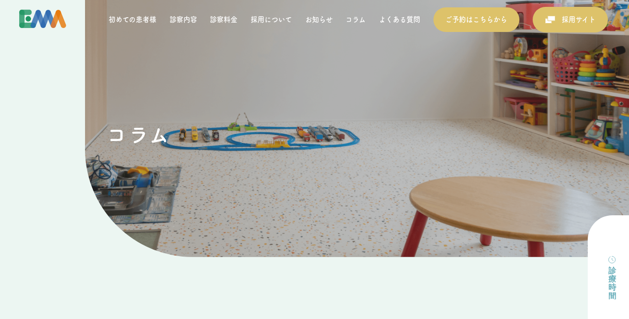

--- FILE ---
content_type: text/html; charset=UTF-8
request_url: https://www.emasika.jp/column_category/%E5%88%9D%E6%9C%9F%E5%AF%BE%E5%BF%9C/
body_size: 32413
content:
<!DOCTYPE html>
<html lang="ja">
<head>
  <meta charset="utf-8">
  <title>初期対応| 江間ファミリー歯科矯正歯科 - 予防を軸に矯正歯科・インプラント・小児歯科・ホワイトニングなど総合治療を行う歯医者 | 山梨県甲府市</title>
  <meta name="description" content="コラム：山梨県甲府市にある江間ファミリー歯科・矯正歯科から患者様に向けての情報は発信しています。">
  <meta name="keywords" content="甲府,歯医者,山梨,矯正,歯科,インプラント,ホワイトニング,小児,こども">
  <meta name="viewport" content="width=device-width, initial-scale=1.0, user-scalable=no">
  <link rel="icon" type="image/x-icon" href="">
  <meta property="og:url" content="https://www.emasika.jp/news/" />
  <meta property="og:type" content="website" />
  <meta property="og:title" name="author" content="コラム | 江間ファミリー歯科矯正歯科 - 予防を軸に矯正歯科・インプラント・小児歯科・ホワイトニングなど総合治療を行う歯医者 | 山梨県甲府市" />
  <meta property="og:description" name="description" content="コラム：山梨県甲府市にある江間ファミリー歯科・矯正歯科から患者様に向けての情報は発信しています。" />
  <meta property="og:site_name" content="コラム | 江間ファミリー歯科矯正歯科 - 予防を軸に矯正歯科・インプラント・小児歯科・ホワイトニングなど総合治療を行う歯医者 | 山梨県甲府市" />
  <meta property="og:image" content="http://www.emasika.jp/wordpress/wp-content/uploads/2024/01/ogp.jpg" />
  <link rel="canonical" href="https://www.emasika.jp/news/">
  <link rel="preconnect" href="https://fonts.googleapis.com">
  <link rel="preconnect" href="https://fonts.gstatic.com" crossorigin>
  <link href="https://fonts.googleapis.com/css2?family=Roboto:wght@300;400;500;700&display=swap" rel="stylesheet">
  <link rel="stylesheet" href="https://www.emasika.jp/wordpress/wp-content/themes/emashika/assets/css/slick-theme.css">
  <link rel="stylesheet" href="https://www.emasika.jp/wordpress/wp-content/themes/emashika/assets/css/slick.css">
  <link rel="stylesheet" href="https://www.emasika.jp/wordpress/wp-content/themes/emashika/assets/css/style.css?202008111">
<meta name='robots' content='max-image-preview:large' />
<link rel="alternate" type="application/rss+xml" title="山梨・甲府にある江間ファミリー歯科矯正歯科 -予防・小児歯科|矯正・インプラント &raquo; 初期対応 カテゴリー のフィード" href="https://www.emasika.jp/column_category/%e5%88%9d%e6%9c%9f%e5%af%be%e5%bf%9c/feed/" />
<style id='wp-img-auto-sizes-contain-inline-css' type='text/css'>
img:is([sizes=auto i],[sizes^="auto," i]){contain-intrinsic-size:3000px 1500px}
/*# sourceURL=wp-img-auto-sizes-contain-inline-css */
</style>
<style id='wp-emoji-styles-inline-css' type='text/css'>

	img.wp-smiley, img.emoji {
		display: inline !important;
		border: none !important;
		box-shadow: none !important;
		height: 1em !important;
		width: 1em !important;
		margin: 0 0.07em !important;
		vertical-align: -0.1em !important;
		background: none !important;
		padding: 0 !important;
	}
/*# sourceURL=wp-emoji-styles-inline-css */
</style>
<style id='wp-block-library-inline-css' type='text/css'>
:root{--wp-block-synced-color:#7a00df;--wp-block-synced-color--rgb:122,0,223;--wp-bound-block-color:var(--wp-block-synced-color);--wp-editor-canvas-background:#ddd;--wp-admin-theme-color:#007cba;--wp-admin-theme-color--rgb:0,124,186;--wp-admin-theme-color-darker-10:#006ba1;--wp-admin-theme-color-darker-10--rgb:0,107,160.5;--wp-admin-theme-color-darker-20:#005a87;--wp-admin-theme-color-darker-20--rgb:0,90,135;--wp-admin-border-width-focus:2px}@media (min-resolution:192dpi){:root{--wp-admin-border-width-focus:1.5px}}.wp-element-button{cursor:pointer}:root .has-very-light-gray-background-color{background-color:#eee}:root .has-very-dark-gray-background-color{background-color:#313131}:root .has-very-light-gray-color{color:#eee}:root .has-very-dark-gray-color{color:#313131}:root .has-vivid-green-cyan-to-vivid-cyan-blue-gradient-background{background:linear-gradient(135deg,#00d084,#0693e3)}:root .has-purple-crush-gradient-background{background:linear-gradient(135deg,#34e2e4,#4721fb 50%,#ab1dfe)}:root .has-hazy-dawn-gradient-background{background:linear-gradient(135deg,#faaca8,#dad0ec)}:root .has-subdued-olive-gradient-background{background:linear-gradient(135deg,#fafae1,#67a671)}:root .has-atomic-cream-gradient-background{background:linear-gradient(135deg,#fdd79a,#004a59)}:root .has-nightshade-gradient-background{background:linear-gradient(135deg,#330968,#31cdcf)}:root .has-midnight-gradient-background{background:linear-gradient(135deg,#020381,#2874fc)}:root{--wp--preset--font-size--normal:16px;--wp--preset--font-size--huge:42px}.has-regular-font-size{font-size:1em}.has-larger-font-size{font-size:2.625em}.has-normal-font-size{font-size:var(--wp--preset--font-size--normal)}.has-huge-font-size{font-size:var(--wp--preset--font-size--huge)}.has-text-align-center{text-align:center}.has-text-align-left{text-align:left}.has-text-align-right{text-align:right}.has-fit-text{white-space:nowrap!important}#end-resizable-editor-section{display:none}.aligncenter{clear:both}.items-justified-left{justify-content:flex-start}.items-justified-center{justify-content:center}.items-justified-right{justify-content:flex-end}.items-justified-space-between{justify-content:space-between}.screen-reader-text{border:0;clip-path:inset(50%);height:1px;margin:-1px;overflow:hidden;padding:0;position:absolute;width:1px;word-wrap:normal!important}.screen-reader-text:focus{background-color:#ddd;clip-path:none;color:#444;display:block;font-size:1em;height:auto;left:5px;line-height:normal;padding:15px 23px 14px;text-decoration:none;top:5px;width:auto;z-index:100000}html :where(.has-border-color){border-style:solid}html :where([style*=border-top-color]){border-top-style:solid}html :where([style*=border-right-color]){border-right-style:solid}html :where([style*=border-bottom-color]){border-bottom-style:solid}html :where([style*=border-left-color]){border-left-style:solid}html :where([style*=border-width]){border-style:solid}html :where([style*=border-top-width]){border-top-style:solid}html :where([style*=border-right-width]){border-right-style:solid}html :where([style*=border-bottom-width]){border-bottom-style:solid}html :where([style*=border-left-width]){border-left-style:solid}html :where(img[class*=wp-image-]){height:auto;max-width:100%}:where(figure){margin:0 0 1em}html :where(.is-position-sticky){--wp-admin--admin-bar--position-offset:var(--wp-admin--admin-bar--height,0px)}@media screen and (max-width:600px){html :where(.is-position-sticky){--wp-admin--admin-bar--position-offset:0px}}

/*# sourceURL=wp-block-library-inline-css */
</style>
<style id='classic-theme-styles-inline-css' type='text/css'>
/*! This file is auto-generated */
.wp-block-button__link{color:#fff;background-color:#32373c;border-radius:9999px;box-shadow:none;text-decoration:none;padding:calc(.667em + 2px) calc(1.333em + 2px);font-size:1.125em}.wp-block-file__button{background:#32373c;color:#fff;text-decoration:none}
/*# sourceURL=/wp-includes/css/classic-themes.min.css */
</style>
<link rel="https://api.w.org/" href="https://www.emasika.jp/wp-json/" /><link rel="alternate" title="JSON" type="application/json" href="https://www.emasika.jp/wp-json/wp/v2/column_category/75" /><link rel="EditURI" type="application/rsd+xml" title="RSD" href="https://www.emasika.jp/wordpress/xmlrpc.php?rsd" />
<meta name="generator" content="WordPress 6.9" />
  <script>
    (function(d) {
      var config = {
        kitId: 'gvv1hxa',
        scriptTimeout: 3000,
        async: true
      },
      h=d.documentElement,t=setTimeout(function(){h.className=h.className.replace(/\bwf-loading\b/g,"")+" wf-inactive";},config.scriptTimeout),tk=d.createElement("script"),f=false,s=d.getElementsByTagName("script")[0],a;h.className+=" wf-loading";tk.src='https://use.typekit.net/'+config.kitId+'.js';tk.async=true;tk.onload=tk.onreadystatechange=function(){a=this.readyState;if(f||a&&a!="complete"&&a!="loaded")return;f=true;clearTimeout(t);try{Typekit.load(config)}catch(e){}};s.parentNode.insertBefore(tk,s)
    })(document);
  </script>
<!-- Google tag (gtag.js) -->
<script async src="https://www.googletagmanager.com/gtag/js?id=G-XN8D9MQCRX"></script>
<script>
  window.dataLayer = window.dataLayer || [];
  function gtag(){dataLayer.push(arguments);}
  gtag('js', new Date());
  gtag('config', 'G-XN8D9MQCRX');
</script>
</head>
<body class="subPage" id="news">
    <div class="main">
      
<header id="header">
          <div class="leftBlk">
              <a class="logo" href="https://www.emasika.jp">
                  <img src="https://www.emasika.jp/wordpress/wp-content/themes/emashika/assets/images/logo_footer.png" alt="">
              </a>
          </div>
          <div class="rightBox">
              <div class="menu gnavi">
                  <span class="jsHumb"></span>
                  <span class="jsHumb"></span>
                  <span class="jsHumb"></span>
                  <!-- PCMENU -->
                  <nav id="global_nav">
                      <ul>
                          <li><a class="" href="/first/">初めての患者様</a></li>
                          <li><a class="" href="/contents/">診察内容</a></li>
                          <li><a class="" href="/price/">診察料金</a></li>
                          <li><a class="" href="/recruit/">採用について</a></li>
                          <li><a class="" href="/news/">お知らせ</a></li>
                          <li><a class="" href="/column/">コラム</a></li>
                          <li><a class="" href="/faq/">よくある質問</a></li>
                          <li class="-btn"><a class="c-btn" target="_blank" href="https://kofu.emasika.jp/reservation">ご予約はこちらから</a></li>
                          <li class="-btn "><a class="c-btn -outLinks" target="_blank" href="https://emasika.itszai.jp/?post_type=post_recruit&p=7&pv=true&token=rlCsa7MpZtWNzPW5LlLFTPZo4Km6WiBr">採用サイト</a></li>
                      </ul>
                  </nav>
                  <!-- SPMENU -->
                  <nav class="js-nav">
                    <div class="spMenu">
                      <a class="spMenuLogo" href="/">
                        <img src="https://www.emasika.jp/wordpress/wp-content/themes/emashika/assets/images/logo.png" alt="">
                      </a>
                      <ul class="spMenuLinkList">
                        <li class="spMenuBlk">
                          <ul>
                            <li><a href="/">トップページ</a></li>
                            <li><a href="/first/#message">代表あいさつ</a></li>
                            <li><a href="/contents/">診察内容</a></li>
                            <li><a class="-small -line" target="_blank"  href="https://sites.google.com/view/emageneraltreatment/%E4%B8%80%E8%88%AC%E6%B2%BB%E7%99%82">一般歯科</a></li>
                            <li><a class="-small -line" target="_blank" href="https://sites.google.com/view/emaortho/%E6%B1%9F%E9%96%93%E6%AD%AF%E7%A7%91%E7%9F%AF%E6%AD%A3%E6%AD%AF%E7%A7%91%E7%9F%AF%E6%AD%A3%E5%B0%82%E9%96%80%E6%83%85%E5%A0%B1">矯正歯科</a></li>
                            <li><a class="-small -line" target="_blank" href="https://sites.google.com/view/emaimplant/%E3%82%A4%E3%83%B3%E3%83%97%E3%83%A9%E3%83%B3%E3%83%88">インプラント</a></li>
                            <li><a class="-small -line" target="_blank" href="https://sites.google.com/view/emateethwhitening/%E3%83%9B%E3%83%AF%E3%82%A4%E3%83%88%E3%83%8B%E3%83%B3%E3%82%B0%E5%AF%A9%E7%BE%8E">ホワイトニング<br>ラミネートベニア</a></li>
                            <li><a class="-small -line" target="_blank" href="https://sites.google.com/view/emapedodontics/%E5%B0%8F%E5%85%90%E6%AD%AF%E7%A7%91">小児歯科</a></li>
                          </ul>
                        </li>
                        <li class="spMenuBlk -rightBlk">
                          <ul>
                            <li><a href="/first/">初めての患者様</a></li>
                            <li><a href="/news/">お知らせ</a></li>
                            <li><a href="/column/">コラム</a></li>
                            <li><a href="/price/">診察料金</a></li>
                            <li><a href="/faq/">よくある質問</a></li>
                            <li><a class="-small" href="/sitemap/">サイトマップ</a></li>
                          </ul>
                        </li>
                      </ul>
                      <div class="c-hoursBlk" style="background: unset;">
                        <div class="tableArea">
                          <table>
                            <tr>
                              <th class="-heading">診療時間</th>
                              <th>月</th>
                              <th>火</th>
                              <th>水</th>
                              <th>木</th>
                              <th>金</th>
                              <th>土</th>
                              <th>日</th>
                            </tr>
                            <tr>
                            <td class="-heading -time">9:00~<br>13:00</td>
                              <td class="y"></td>
                              <td class="y"></td>
                              <td class="n"></td>
                              <td class="y"></td>
                              <td class="y"></td>
                              <td class="y"></td>
                              <td class="n"></td>
                            </tr>
                            <tr>
                            <td class="-heading -time">14:00~<br>18:00</td>
                              <td class="y"></td>
                              <td class="y"></td>
                              <td class="n"></td>
                              <td class="y"></td>
                              <td class="y"></td>
                              <td class="y"></td>
                              <td class="n"></td>
                            </tr>
                          </table>
                        </div>
                      </div>                      <p class="spMenuAddress">
                        <span class="">〒</span>400-0858　山梨県甲府市相生1-7-15 <br><br>
                        ※祝日は休診日となっております。
                      </p>
                      <a class="tel" href="tel:0552265582">
                        <img src="https://www.emasika.jp/wordpress/wp-content/themes/emashika/assets/images/tel.svg" alt="055-226-5582 お電話受付時間：9:00~18:00">
                      </a>
                      <div class="spMenuBottomLinks">
                        <a class="c-btn" target="_blank" href="https://kofu.emasika.jp/reservation">ご予約はこちらから</a>
                        <a class="c-btn -outLinks" target="_blank" href="https://emasika.itszai.jp/?post_type=post_recruit&p=7&pv=true&token=rlCsa7MpZtWNzPW5LlLFTPZo4Km6WiBr">採用サイト</a>
                      </div>
                    </div>
                  </nav>
              </div>
          </div>
      </header>      <!-- include header -->

      <main class="news">
          <section class="mv">
              <div class="mvMainBlk">
                  <h1 class="c-font">
                      コラム
                  </h1>
                  <!-- include c-hoursBlk -->
                  <div class="c-hoursBlk pc">
                      <figure class="hours">
                        <img src="https://www.emasika.jp/wordpress/wp-content/themes/emashika/assets/images/consultation_hours.svg" alt="診療時間">
                      </figure>
                      <div class="tableArea">
                        <table>
                          <tr>
                            <th class="-heading">診療時間</th>
                            <th>月</th>
                            <th>火</th>
                            <th>水</th>
                            <th>木</th>
                            <th>金</th>
                            <th>土</th>
                            <th>日</th>
                          </tr>
                          <tr>
                            <td class="-heading -time">9:00~13:00</td>
                            <td class="y"></td>
                            <td class="y"></td>
                            <td class="n"></td>
                            <td class="y"></td>
                            <td class="y"></td>
                            <td class="y"></td>
                            <td class="n"></td>
                          </tr>
                          <tr>
                            <td class="-heading -time">14:00~18:00</td>
                            <td class="y"></td>
                            <td class="y"></td>
                            <td class="n"></td>
                            <td class="y"></td>
                            <td class="y"></td>
                            <td class="y"></td>
                            <td class="n"></td>
                          </tr>
                        </table>
                        <p class="note">※但し、祝日がある週の水曜日は診療。</p>
                      </div>
                  </div>              </div>
          </section>

          <section class="c-topSection">
            <div class="inner">
              <h2 class="c-ttl tac">初期対応</h2>
              <span class="c-ttlLine c-03"></span>
              
                <ul class="categoryLinks"><li><a class="" href="/column/">All</a></li><li><a class="" href="https://www.emasika.jp/column_category/%e3%82%a4%e3%83%b3%e3%83%97%e3%83%a9%e3%83%b3%e3%83%88/">インプラント</a></li><li><a class="" href="https://www.emasika.jp/column_category/%e3%82%a8%e3%83%8a%e3%83%a1%e3%83%ab/">エナメル</a></li><li><a class="" href="https://www.emasika.jp/column_category/%e3%82%aa%e3%83%bc%e3%83%a9%e3%83%ab%e3%82%b1%e3%82%a2/">オーラルケア</a></li><li><a class="" href="https://www.emasika.jp/column_category/%e3%83%93%e3%82%bf%e3%83%9f%e3%83%b3/">ビタミン</a></li><li><a class="" href="https://www.emasika.jp/column_category/%e3%83%95%e3%82%a1%e3%83%9f%e3%83%aa%e3%83%bc/">ファミリー</a></li><li><a class="" href="https://www.emasika.jp/column_category/%e3%83%97%e3%83%a9%e3%83%bc%e3%82%af/">プラーク</a></li><li><a class="" href="https://www.emasika.jp/column_category/%e3%83%96%e3%83%a9%e3%82%b7/">ブラシ</a></li><li><a class="" href="https://www.emasika.jp/column_category/%e3%83%96%e3%83%a9%e3%83%83%e3%82%af%e3%82%b9%e3%83%86%e3%82%a4%e3%83%b3/">ブラックステイン</a></li><li><a class="" href="https://www.emasika.jp/column_category/%e3%83%96%e3%83%a9%e3%83%83%e3%82%b7%e3%83%b3%e3%82%b0/">ブラッシング</a></li><li><a class="" href="https://www.emasika.jp/column_category/%e3%83%96%e3%83%aa%e3%83%83%e3%82%b8/">ブリッジ</a></li><li><a class="" href="https://www.emasika.jp/column_category/%e3%83%9b%e3%83%af%e3%82%a4%e3%83%88%e3%83%8b%e3%83%b3%e3%82%b0/">ホワイトニング</a></li><li><a class="" href="https://www.emasika.jp/column_category/%e3%83%9e%e3%82%a6%e3%82%b9%e3%83%94%e3%83%bc%e3%82%b9/">マウスピース</a></li><li><a class="" href="https://www.emasika.jp/column_category/%e3%83%a9%e3%83%9f%e3%83%8d%e3%83%bc%e3%83%88%e3%83%99%e3%83%8b%e3%82%a2/">ラミネートベニア</a></li><li><a class="" href="https://www.emasika.jp/column_category/%e3%83%aa%e3%82%b9%e3%82%af/">リスク</a></li><li><a class="" href="https://www.emasika.jp/column_category/%e4%ba%88%e9%98%b2/">予防</a></li><li><a class="" href="https://www.emasika.jp/column_category/%e5%81%a5%e5%ba%b7/">健康</a></li><li><a class="" href="https://www.emasika.jp/column_category/%e5%85%a5%e3%82%8c%e6%ad%af/">入れ歯</a></li><li><a class="" href="https://www.emasika.jp/column_category/%e5%86%8d%e7%9f%b3%e7%81%b0%e5%8c%96/">再石灰化</a></li><li><a class="is_active" href="https://www.emasika.jp/column_category/%e5%88%9d%e6%9c%9f%e5%af%be%e5%bf%9c/">初期対応</a></li><li><a class="" href="https://www.emasika.jp/column_category/%e5%89%8d%e6%ad%af/">前歯</a></li><li><a class="" href="https://www.emasika.jp/column_category/%e5%8c%bb%e7%99%82%e8%b2%bb%e6%8e%a7%e9%99%a4/">医療費控除</a></li><li><a class="" href="https://www.emasika.jp/column_category/%e5%8f%97%e8%a8%ba/">受診</a></li><li><a class="" href="https://www.emasika.jp/column_category/%e5%8f%a3%e5%86%85%e7%82%8e/">口内炎</a></li><li><a class="" href="https://www.emasika.jp/column_category/%e5%8f%a3%e8%85%94%e3%82%ac%e3%83%b3/">口腔ガン</a></li><li><a class="" href="https://www.emasika.jp/column_category/%e5%94%be%e6%b6%b2/">唾液</a></li><li><a class="" href="https://www.emasika.jp/column_category/%e5%9f%ba%e6%ba%96/">基準</a></li><li><a class="" href="https://www.emasika.jp/column_category/%e5%a4%96%e5%82%b7/">外傷</a></li><li><a class="" href="https://www.emasika.jp/column_category/%e5%a6%8a%e5%a8%a0%e4%b8%ad/">妊娠中</a></li><li><a class="" href="https://www.emasika.jp/column_category/%e5%ad%90%e4%be%9b/">子供</a></li><li><a class="" href="https://www.emasika.jp/column_category/%e5%b0%8f%e5%85%90%e6%ad%af%e7%a7%91/">小児歯科</a></li><li><a class="" href="https://www.emasika.jp/column_category/%e5%bd%a2%e6%88%90/">形成</a></li><li><a class="" href="https://www.emasika.jp/column_category/%e6%8f%90%e4%be%9b/">提供</a></li><li><a class="" href="https://www.emasika.jp/column_category/%e6%94%b9%e5%96%84/">改善</a></li><li><a class="" href="https://www.emasika.jp/column_category/%e6%ad%af/">歯</a></li><li><a class="" href="https://www.emasika.jp/column_category/%e6%ad%af%e3%82%92%e7%99%bd%e3%81%8f%e3%81%99%e3%82%8b%e6%96%b9%e6%b3%95/">歯を白くする方法</a></li><li><a class="" href="https://www.emasika.jp/column_category/%e6%ad%af%e4%b8%a6%e3%81%b3/">歯並び</a></li><li><a class="" href="https://www.emasika.jp/column_category/%e6%ad%af%e5%8c%bb%e8%80%85/">歯医者</a></li><li><a class="" href="https://www.emasika.jp/column_category/%e6%ad%af%e5%91%a8%e7%97%85/">歯周病</a></li><li><a class="" href="https://www.emasika.jp/column_category/%e6%ad%af%e7%9f%b3/">歯石</a></li><li><a class="" href="https://www.emasika.jp/column_category/%e6%ad%af%e7%a3%a8/">歯磨</a></li><li><a class="" href="https://www.emasika.jp/column_category/%e6%ad%af%e7%a3%a8%e3%81%8d/">歯磨き</a></li><li><a class="" href="https://www.emasika.jp/column_category/%e6%ad%af%e7%a7%91/">歯科</a></li><li><a class="" href="https://www.emasika.jp/column_category/%e6%ad%af%e7%a7%91%e7%9f%af%e6%ad%a3/">歯科矯正</a></li><li><a class="" href="https://www.emasika.jp/column_category/%e6%ad%af%e8%82%89%e7%82%8e/">歯肉炎</a></li><li><a class="" href="https://www.emasika.jp/column_category/%e6%ad%af%e8%8c%8e/">歯茎</a></li><li><a class="" href="https://www.emasika.jp/column_category/%e6%ad%af%e9%96%93/">歯間</a></li><li><a class="" href="https://www.emasika.jp/column_category/%e6%b2%bb%e7%99%82/">治療</a></li><li><a class="" href="https://www.emasika.jp/column_category/%e6%b2%bb%e7%99%82%e8%b2%bb/">治療費</a></li><li><a class="" href="https://www.emasika.jp/column_category/%e7%81%bd%e5%ae%b3/">災害</a></li><li><a class="" href="https://www.emasika.jp/column_category/%e7%82%8e%e7%97%87/">炎症</a></li><li><a class="" href="https://www.emasika.jp/column_category/%e7%97%87%e7%8a%b6/">症状</a></li><li><a class="" href="https://www.emasika.jp/column_category/%e7%97%9b%e3%81%bf/">痛み</a></li><li><a class="" href="https://www.emasika.jp/column_category/%e7%9f%a5%e8%a6%9a%e9%81%8e%e6%95%8f/">知覚過敏</a></li><li><a class="" href="https://www.emasika.jp/column_category/%e7%9f%af%e6%ad%a3/">矯正</a></li><li><a class="" href="https://www.emasika.jp/column_category/%e7%9f%af%e6%ad%a3%e6%ad%af%e7%a7%91/">矯正歯科</a></li><li><a class="" href="https://www.emasika.jp/column_category/%e7%9f%af%e6%ad%a3%e8%a3%85%e7%bd%ae/">矯正装置</a></li><li><a class="" href="https://www.emasika.jp/column_category/%e7%b8%81%e4%b8%8b%e6%ad%af%e7%9f%b3/">縁下歯石</a></li><li><a class="" href="https://www.emasika.jp/column_category/%e8%87%aa%e7%94%b1%e8%a8%ba%e7%99%82/">自由診療</a></li><li><a class="" href="https://www.emasika.jp/column_category/%e8%99%ab%e6%ad%af/">虫歯</a></li><li><a class="" href="https://www.emasika.jp/column_category/%e8%a6%aa%e7%9f%a5/">親知</a></li><li><a class="" href="https://www.emasika.jp/column_category/%e8%aa%8d%e5%ae%9a%e5%8c%bb/">認定医</a></li><li><a class="" href="https://www.emasika.jp/column_category/%e8%b3%87%e6%a0%bc/">資格</a></li><li><a class="" href="https://www.emasika.jp/column_category/%e8%b5%a4%e3%81%a1%e3%82%83%e3%82%93/">赤ちゃん</a></li><li><a class="" href="https://www.emasika.jp/column_category/%e9%9a%99%e9%96%93/">隙間</a></li><li><a class="" href="https://www.emasika.jp/column_category/%e9%a1%8e/">顎</a></li></ul>              <ul class="news__list">
                                  <li>
                  <a href="https://www.emasika.jp/column/%e3%81%84%e3%81%96%e3%81%a8%e3%81%84%e3%81%86%e6%99%82%e3%81%ae%e3%81%9f%e3%82%81%e3%81%ab%e7%9f%a5%e3%81%a3%e3%81%a6%e3%81%8a%e3%81%84%e3%81%a6%e3%81%bb%e3%81%97%e3%81%84%e5%ad%90%e4%be%9b%e3%81%8c/">
                    <div class="news__linkImg">
                                                    <img class="" src="https://www.emasika.jp/wordpress/wp-content/uploads/2024/07/スクリーンショット-2024-07-08-102903.png" alt="">
                                              </div>
                    <div class="news__txtBox">
                      <div class="news__tagArea">
                          <div class="news__tags">
                                <span class="news__cat">初期対応</span><span class="news__cat">外傷</span><span class="news__cat">子供</span><span class="news__cat">歯</span>                            </div>
                          <p class="news__cardDay c-subTtl">2024.07.08</p>
                      </div>
                      <h3 class="news__cardTtl">いざという時のために知っておいてほしい子供が歯をぶつけた時の初期対応</h3>
                    </div>
                  </a>
                </li>
                              </ul>
              
              <!-- <ul class="page-numbers">
                <li><span aria-current="page" class="page-numbers current">1</span></li>
                <li><a class="page-numbers" href="http://localhost:8007/blog/page/2/">2</a></li>
                <li><a class="next page-numbers" href="http://localhost:8007/blog/page/2/">&gt;</a></li>
              </ul> -->

                          </div>
          </section>
          
      </main>
  
  
      <footer id="footer" class="">
        <div class="inner">
          <h2 class="c-ttl footerTtl tac">
            <span class="en">Reservation</span>
            ご予約
          </h2>
          <p class="footerLead c-lead tac">
            歯並びや咬み合わせでお困りのことがあれば、どんな些細なことでもご相談ください。<br>
            ひとりひとりに適した治療法をご提案させていただきます。
          </p>
          <div class="tac">
            <a class="footerBtn c-btn -reserveLinks" target="_blank" href="https://kofu.emasika.jp/reservation">ご予約はこちらから</a>
          </div>
        </div>
        <div class="footerBottomArea">
          <div class="footerBottom">
            <div class="footerleftBlk">
              <figure>
                <img src="https://www.emasika.jp/wordpress/wp-content/themes/emashika/assets/images/logo_footer.png" alt="">
              </figure>
              <p>〒400-0858　<br class="sp">山梨県甲府市相生1-7-15</p>
              <a class="tel" href="tel:0552265582">
                <img src="https://www.emasika.jp/wordpress/wp-content/themes/emashika/assets/images/tel01.svg" alt="055-226-5582">
              </a>
              <!-- <a class="tel" href="tel:0552356480">
                <img src="https://www.emasika.jp/wordpress/wp-content/themes/emashika/assets/images/tel02.svg" alt="055-235-6480">
              </a> -->
              <p class="telTxt">お電話受付時間：9:00~18:00</p>
              <div class="snsLinks">
                <a target="_blank" href="https://instagram.com/ema_family_dental?igshid=YmMyMTA2M2Y="><img src="https://www.emasika.jp/wordpress/wp-content/themes/emashika/assets/images/sns_insta.svg" alt=""></a>
                <a target="_blank" href="https://lin.ee/mNpQUUe"><img src="https://www.emasika.jp/wordpress/wp-content/themes/emashika/assets/images/sns_line.svg" alt=""></a>
              </div>
            </div>
            <ul class="footerLinks -line01">
              <li>
                <a href="/">トップページ</a>
              </li>
              <li>
                <a href="/first/">初めての患者様</a>
              </li>
              <li>
                <a href="/first/#message">歯科医師紹介</a>
              </li>
              <li>
                <a href="/news/">お知らせ</a>
              </li>
              <li>
                <a href="/column/">コラム</a>
              </li>
            </ul>
            <ul class="footerLinks -line02">
              <li>
                <a href="/contents/">診察内容</a>
              </li>
              <li>
                <a class="-small -line" target="_blank"  href="https://kofu.emasika.jp/yobou">一般歯科</a>
              </li>
              <li>
                <a class="-small -line" target="_blank" href="https://kofu.emasika.jp/kyoseisika">矯正歯科</a>
              </li>
              <li>
                <a class="-small -line" target="_blank" href="https://www.emasika.jp/implant/">インプラント</a>
              </li>
              <li>
                <a class="-small -line" target="_blank" href="https://kofu.emasika.jp/whitening">ホワイトニング<br>ラミネートベニア</a>
              </li>
              <li>
                <a class="-small -line" target="_blank" href="https://kofu.emasika.jp/shonisika">小児歯科</a>
              </li>
            </ul>
            <ul class="footerLinks -line03 -pcFlex">
              <!-- <li>
                <a href="/introduction/">医院紹介</a>
              </li> -->
              <li>
                <a href="/price/">診察料金</a>
              </li>
              <li>
                <a href="/faq/">よくある質問</a>
              </li>
              <li class="sp">
                <a class="-small" href="/sitemap/">サイトマップ</a>
              </li>
            </ul>
          </div>
          <div class="footerCopyArea">
            <!-- <ul class="footerCopyLinks">
              <li>
                <a href="">外部リンク</a>
              </li>
              <li>
                <a href="">外部リンク</a>
              </li>
              <li>
                <a href="">外部リンク</a>
              </li>
            </ul> -->
            <ul class="footerCopy">
              <li class="pc">
                <a href="/sitemap/">サイトマップ</a>
              </li>
              <li>
               <p>copyrights (c) EMA-dental clinic. all rights reserved.</p>
              </li>
            </ul>
          </div>
        </div>
      </footer>    </div>



  <script type="text/javascript" src="https://www.emasika.jp/wordpress/wp-content/themes/emashika/assets/js/lib.js?202008111"></script>
  <script type="text/javascript" src="https://www.emasika.jp/wordpress/wp-content/themes/emashika/assets/js/main.js?202008111"></script>
  <script>
      $(function() {
        $('.implant__flxBlk li p').matchHeight();
      });
  </script>
</body>




</html>



--- FILE ---
content_type: text/css
request_url: https://www.emasika.jp/wordpress/wp-content/themes/emashika/assets/css/slick-theme.css
body_size: 3247
content:
@charset 'UTF-8';
/* Slider */

/* Icons */
@font-face
{
    font-family: 'slick';
    font-weight: normal;
    font-style: normal;

    src: url('../fonts/slick.eot');
    src: url('../fonts/slick.eot?#iefix') format('embedded-opentype'), url('../fonts/slick.woff') format('woff'), url('../fonts/slick.ttf') format('truetype'), url('../fonts/slick.svg#slick') format('svg');
}
/* Arrows */
.slick-prev,
.slick-next
{
    font-size: 0;
    line-height: 0;

    position: absolute;
    top: 46%;

    display: block;

    /* width: 20px;
    height: 20px; */
    padding: 0;
    -webkit-transform: translate(0, -50%);
    -ms-transform: translate(0, -50%);
    transform: translate(0, -50%);
    z-index: 10;
    cursor: pointer;

    color: transparent;
    border: none;
    outline: none;
    background: transparent;
}
@media (max-width: 768px){
.slick-prev,.slick-next{
top: 45%;
}
}
.slick-prev:hover,
.slick-prev:focus,
.slick-next:hover,
.slick-next:focus
{
    color: transparent;
    outline: none;
    background: transparent;
}
.slick-prev:hover:before,
.slick-prev:focus:before,
.slick-next:hover:before,
.slick-next:focus:before
{
    opacity: 1;
}
.slick-prev.slick-disabled:before,
.slick-next.slick-disabled:before
{
    opacity: .25;
}
/* 
.slick-prev:before,
.slick-next:before
{
    font-family: 'slick';
    font-size: 25px;
    line-height: 1;

    opacity: .75;
    color: #1a6591;

    -webkit-font-smoothing: antialiased;
    -moz-osx-font-smoothing: grayscale;
} */

[dir='rtl'] .slick-prev
{
    right: -25px;
    left: auto;
}
.slick-prev:before
{
    content: '←';
}
[dir='rtl'] .slick-prev:before
{
    content: '→';
}

.slick-next
{
    right: -4px;
}
[dir='rtl'] .slick-next
{
    right: auto;
    left: -25px;
}
/* .slick-next:before
{
    content: '→';
}
[dir='rtl'] .slick-next:before
{
    content: '←';
} */

/* Dots */
.slick-dotted.slick-slider
{
    margin-bottom: 70px;
}

.slick-dots
{
    /* position: absolute; */
    bottom: -0;

    display: block;

    width: 100%;
    padding: 0;
    margin: 0;
    margin-top: 5.2rem;
    list-style: none;

    text-align: center;
}
.slick-dots li
{
    position: relative;

    display: inline-block;

    width: 20px;
    height: 20px;
    margin: 0 5px;
    padding: 0;

    cursor: pointer;
}
.slick-dots li button
{
    font-size: 0;
    line-height: 0;

    display: block;

    width: 20px;
    height: 20px;
    padding: 5px;

    cursor: pointer;

    color: transparent;
    border: 0;
    outline: none;
    background: transparent;
}
.slick-dots li button:hover,
.slick-dots li button:focus
{
    outline: none;
}
.slick-dots li button:hover:before,
.slick-dots li button:focus:before
{
    opacity: 0.25;
}
.slick-dots li button:before
{
    font-family: 'slick';
    font-size: 6px;
    line-height: 20px;

    position: absolute;
    top: 0;
    left: 0;

    width: 20px;
    height: 20px;

    content: '•';
    text-align: center;

    opacity: 1;
    color: transparent;
    -webkit-text-stroke: 1px #002934;
    text-stroke: 1px #002934;
    -webkit-font-smoothing: antialiased;
    -moz-osx-font-smoothing: grayscale;
}
.slick-dots li.slick-active button:before
{
    opacity: 1;
    color: #002934;
    /* background: #002934; */
}


--- FILE ---
content_type: text/css
request_url: https://www.emasika.jp/wordpress/wp-content/themes/emashika/assets/css/style.css?202008111
body_size: 96675
content:
@charset "UTF-8";
/*reset css*/
body, h1, h2, h3, h4, p, ul, li, a, dl, dt, dd, table, tr, th, td, span {
  margin: 0;
  padding: 0;
  color: #555555;
  text-decoration: none;
  list-style: none;
  line-height: 1;
  outline: none;
  box-sizing: border-box;
}

button, input, select, textarea {
  background-color: unset;
  border: none;
  outline: none;
  -webkit-appearance: none;
}

h1, h2, h3, h4, p, ul, li, a, dl, dt, dd, table, tr, th, td, span {
  font-size: 1.8rem;
}
@media (max-width: 767px) {
  h1, h2, h3, h4, p, ul, li, a, dl, dt, dd, table, tr, th, td, span {
    font-size: 1.6rem;
  }
}

p {
  line-height: 1.5;
}

div, section, article, figure, picture {
  box-sizing: border-box;
  margin: 0;
  display: block;
  padding: 0;
}

img {
  width: 100%;
}

/*common*/
html, body {
  font-size: 62.5%;
  letter-spacing: 0;
  color: #555555;
  font-family: "游ゴシック体", YuGothic, "游ゴシック Medium", "Yu Gothic Medium", "游ゴシック", "Yu Gothic", sans-serif;
}

.c-font {
  font-family: fot-tsukuardgothic-std, sans-serif;
}

.c-ttl {
  font-family: fot-tsukuardgothic-std, sans-serif;
}

.en {
  font-family: "Roboto", sans-serif;
  font-weight: 500;
}

.tac {
  text-align: center;
}

@media (max-width: 767px) {
  .spTac {
    text-align: center;
  }
}

a {
  transition: all 0.2s;
}

a:hover {
  opacity: 0.7;
}

.inner {
  margin: 0 auto;
  width: 144rem;
  padding: 0 2rem;
}

@media (max-width: 767px) {
  .inner {
    width: auto;
    padding: 0 2.8rem;
  }
}
main {
  background: #fff;
}

.main {
  overflow: hidden;
}

@media screen and (min-width: 768px) {
  .sp {
    display: none;
  }
}
@media screen and (max-width: 767px) {
  html, body {
    font-size: 2.6666666667vw;
  }
  .pc {
    display: none;
  }
  .sp {
    display: block;
  }
}
@media screen and (min-width: 768px) and (max-width: 1440px) {
  html, body {
    font-size: 0.6944444444vw;
  }
}
/* common text size */
/*/////////////////////////////////////header*/
header.active {
  background: #68AEBA;
}

header {
  position: fixed;
  z-index: 1000;
  display: flex;
  justify-content: space-between;
  align-items: center;
  width: 100vw;
  padding: 1.6rem 0;
  transition-duration: 0.3s;
}
@media (max-width: 767px) {
  header {
    justify-content: center;
    padding: 1.3rem 0;
  }
}
header .logo {
  width: 7.7083333333vw;
  display: block;
  margin-left: 2.9166666667vw;
}
@media (max-width: 767px) {
  header .logo {
    width: 8rem;
    margin: 0 auto;
  }
}
header .rightBox {
  padding-right: 3.3333333333vw;
}
@media (max-width: 767px) {
  header .rightBox {
    padding-right: 0;
  }
}

@media (max-width: 767px) {
  #global_nav {
    display: none;
  }
}

#global_nav ul {
  display: flex;
  align-items: center;
}

#global_nav ul li a {
  color: #fff;
  font-weight: bold;
  font-family: fot-tsukuardgothic-std, sans-serif;
  font-size: 1.6rem;
}
@media (max-width: 767px) {
  #global_nav ul li a {
    font-size: 1.4rem;
  }
}

#global_nav ul li {
  font-size: 1.6rem;
  margin-left: 2.0833333333vw;
}
#global_nav ul li .-btn {
  margin-left: 3.75vw;
}
@media (min-width: 768px) {
  #global_nav ul li:last-of-type {
    margin-left: 2.0833333333vw !important;
  }
}

.js-nav {
  right: -100vw;
  transition-duration: 0.3s;
  width: 100vw;
  height: 100vh;
  background: #fff;
  top: 0;
  position: fixed;
  display: block;
}

.spMenu {
  width: 100%;
  height: 100%;
  padding: 2rem 2.8rem 4rem;
  overflow-y: scroll;
  background: rgba(104, 174, 186, 0.04);
}
.spMenu::-webkit-scrollbar {
  width: 0.4rem;
}
.spMenu::-webkit-scrollbar-track {
  background: #F0F0F0;
  border-radius: 60px;
}
.spMenu::-webkit-scrollbar-thumb {
  background: #DDC26A;
  border-radius: 60px;
}
.spMenu .spMenuLogo {
  display: block;
  width: 16rem;
  margin: 0 auto;
}
.spMenu .spMenuLinkList {
  margin-top: 1.9rem;
  display: flex;
}
.spMenu .spMenuBlk {
  width: 50%;
}
.spMenu .spMenuBlk.-rightBlk {
  padding-left: 3.4rem;
}
.spMenu .spMenuBlk ul li a {
  font-size: 1.4rem;
  font-weight: bold;
  display: flex;
  align-items: flex-start;
  justify-content: left;
  line-height: 1.5;
  color: #000;
  margin-top: 2rem;
}
.spMenu .spMenuBlk ul li a.-small {
  font-size: 1.2rem;
  color: #707070;
  margin-top: 1.7rem;
}
.spMenu .spMenuBlk ul li a.-line::before {
  content: "";
  width: 0.8rem;
  height: 0.1rem;
  background: #707070;
  border-radius: 60px;
  display: inline-block;
  margin-right: 0.8rem;
  position: relative;
  top: 0.85rem;
}
.spMenu .spMenuAddress {
  margin-top: 1.4rem;
  font-size: 1.4rem;
}
.spMenu .spMenuAddress span {
  color: #68AEBA;
  font-size: 1.4rem;
}
.spMenu .tel {
  width: 30.2rem;
  margin: 3.5rem auto 0;
  display: block;
}
.spMenu .spMenuBottomLinks {
  display: flex;
  justify-content: space-between;
  margin-top: 4rem;
}
.spMenu .spMenuBottomLinks a {
  color: #fff;
  font-size: 1.4rem;
  font-weight: bold;
  padding: 1.4rem 2.1rem;
}

.gnavi.open .js-nav {
  right: 0;
}

@media screen and (max-width: 767px) {
  .gnavi {
    position: fixed;
    top: 2.2rem;
    right: 2rem;
    width: 2rem;
    height: 1.4rem;
    z-index: 3;
    box-sizing: border-box;
    cursor: pointer;
    transition: all 400ms;
  }
  .gnavi .jsHumb {
    position: absolute;
    width: 2rem;
    height: 1px;
    background: #555555;
    border-radius: 10px;
    transition: all 400ms;
    z-index: 300;
  }
  .gnavi .jsHumb:nth-of-type(1) {
    top: 2%;
  }
  .gnavi .jsHumb:nth-of-type(2) {
    top: 40%;
  }
  .gnavi .jsHumb:nth-of-type(3) {
    top: 80%;
  }
  .gnavi.open .jsHumb {
    transform: rotate(45deg);
    -webkit-transform: rotate(45deg);
    -moz-transform: rotate(45deg);
    -ms-transform: rotate(45deg);
    -o-transform: rotate(45deg);
    top: 20%;
    background-color: #555555 !important;
  }
  .gnavi.open .jsHumb:nth-of-type(2) {
    display: none;
  }
  .gnavi.open .jsHumb:nth-of-type(3) {
    transform: rotate(-45deg);
    -webkit-transform: rotate(-45deg);
    -moz-transform: rotate(-45deg);
    -ms-transform: rotate(-45deg);
    -o-transform: rotate(-45deg);
  }
}
.c-hoursBlk {
  padding: 4.8rem;
  background: #fff;
  border-radius: 50px 0 0 50px;
  display: flex;
  justify-content: space-between;
  align-items: center;
  transition-duration: 0.4s;
}
.c-hoursBlk.pc {
  transform: translateX(85%);
  cursor: pointer;
}
.c-hoursBlk.pc.is_open {
  transform: translateX(0);
}
@media (max-width: 767px) {
  .c-hoursBlk {
    padding: 0;
    margin-top: 6.4rem;
    justify-content: center;
  }
  .c-hoursBlk.pc {
    display: none;
  }
}
.c-hoursBlk .hours {
  width: 1.8rem;
  position: relative;
  margin-right: 7.2rem;
}
.c-hoursBlk .hours::after {
  content: "";
  width: 0.2rem;
  height: 9.6rem;
  background: #E8E8E8;
  border-radius: 60px;
  position: absolute;
  right: -3.6rem;
  position: absolute;
  top: 50%;
  transform: translateY(-50%);
  -webkit-transform: translateY(-50%);
  -ms-transform: translateY(-50%);
}
.c-hoursBlk table {
  border-collapse: collapse;
}
.c-hoursBlk table th {
  font-size: 1.8rem;
  font-weight: bold;
  padding: 0 1.3rem;
  padding-bottom: 1.8rem;
  border-bottom: 1px solid #E8E8E8;
  font-family: fot-tsukuardgothic-std, sans-serif;
}
@media (max-width: 767px) {
  .c-hoursBlk table th {
    font-size: 1.6rem;
    padding: 0 0 1.6rem 1.9rem;
  }
}
.c-hoursBlk table td {
  font-size: 1.6rem;
  font-weight: 300;
  font-family: "Roboto", sans-serif;
  padding: 0 1.3rem;
  padding-bottom: 2.2rem;
  padding-top: 2rem;
  border-bottom: 1px solid #E8E8E8;
  text-align: center;
}
@media (max-width: 767px) {
  .c-hoursBlk table td {
    font-size: 1.4rem;
    line-height: 1.44;
    padding: 1.4rem 0 1.4rem 1.9rem;
  }
}
.c-hoursBlk table td.y::after {
  width: 1.2rem;
  height: 1.2rem;
  background: #68aeba;
  border-radius: 60px;
  content: "";
  display: block;
  margin: 0 auto;
}
.c-hoursBlk table td.n::after {
  content: "";
  display: inline-block;
  width: 1.2rem;
  height: 1.2rem;
  background: url(../images/table_cross.svg) no-repeat center center/contain;
}
.c-hoursBlk table .-heading {
  padding-left: 0;
  padding-right: 0;
  text-align: left;
}
@media (max-width: 767px) {
  .c-hoursBlk table .-heading {
    padding-right: 0rem;
  }
}
.c-hoursBlk table .-time {
  letter-spacing: 0.076em;
  padding-right: 2.5rem;
}
@media (max-width: 767px) {
  .c-hoursBlk table .-time {
    padding-left: 0.8rem;
    padding-right: 0;
  }
}
.c-hoursBlk .note {
  margin-top: 1.6rem;
  font-size: 1.6rem;
}

.c-btn {
  display: inline-block;
  padding: 2rem 2.8rem;
  background: #DDC26A;
  border-radius: 60px;
  display: inline-flex;
  align-items: center;
  color: #fff;
  font-weight: bold;
  font-family: fot-tsukuardgothic-std, sans-serif;
}
.c-btn.-outLinks::before {
  content: "";
  width: 2.4rem;
  height: 1.8rem;
  background: url(../images/btn_out_icon.svg) no-repeat center center/contain;
  margin-right: 1.5rem;
}
@media (max-width: 767px) {
  .c-btn.-outLinks::before {
    margin-right: 0.7rem;
    width: 1.9rem;
    height: 1.4rem;
  }
}
.c-btn.-reserveLinks::before {
  content: "";
  width: 1.6rem;
  height: 1.5rem;
  background: url(../images/reserve_icon.svg) no-repeat center center/contain;
  margin-right: 1.47rem;
}
@media (max-width: 767px) {
  .c-btn.-reserveLinks::before {
    margin-right: 0.7rem;
    width: 1.9rem;
    height: 1.4rem;
  }
}
.c-btn.-outLinksArrow::after {
  content: "";
  width: 0.9rem;
  height: 0.9rem;
  background: url(../images/btn_out_icon_02.svg) no-repeat center center/contain;
  margin-left: 1.1rem;
}
@media (max-width: 767px) {
  .c-btn.-outLinksArrow::after {
    margin-left: 1.3rem;
    width: 0.9rem;
    height: 0.9rem;
  }
}

.c-ttl {
  font-size: 4rem;
  line-height: 1.5;
}
@media (max-width: 767px) {
  .c-ttl {
    font-size: 2.8rem;
  }
}
.c-ttl span {
  font-size: 1.6rem;
  margin-bottom: 0.4rem;
  color: #68AEBA;
  display: block;
}
@media (max-width: 767px) {
  .c-ttl span {
    margin-bottom: 0.6rem;
  }
}

.c-ttlLine {
  display: block;
  margin: 0.6rem auto;
  width: 5rem;
  height: 0.5rem;
  border-radius: 2.5px;
  background: #68aeba;
}
.c-ttlLine.c-01 {
  background: #68AEBA;
}
.c-ttlLine.c-02 {
  background: #5485BE;
}
.c-ttlLine.c-03 {
  background: #4CAA81;
}
.c-ttlLine.c-04 {
  background: #EB9136;
}

.c-subTtl {
  font-size: 2.4rem;
  line-height: 1.5;
  font-weight: bold;
}
@media (max-width: 767px) {
  .c-subTtl {
    font-size: 2rem;
  }
}
.c-subTtl.c-ac {
  text-align: center;
}

.c-lead {
  line-height: 1.5555;
}
@media (max-width: 767px) {
  .c-lead {
    line-height: 1.5;
  }
}

.c-topSection {
  padding-top: 29rem;
}
@media (max-width: 767px) {
  .c-topSection {
    padding-top: 12rem;
  }
}

.c-00 {
  color: #555555;
}

.c-01 {
  color: #68AEBA;
}

.c-02 {
  color: #5485BE;
}

.c-03 {
  color: #82BCC6;
}

.c-04 {
  color: #4CAA81;
}

.bg-01 {
  background: #fff;
}

.bg-02 {
  background: #EFF7F8;
}

.c-contentList > li:first-of-type {
  margin-top: 9.4rem;
}
@media (max-width: 767px) {
  .c-contentList > li:first-of-type {
    margin-top: 6rem;
  }
}
.c-contentList > li:not(:first-of-type) {
  margin-top: 10rem;
}
@media (max-width: 767px) {
  .c-contentList > li:not(:first-of-type) {
    margin-top: 8rem;
  }
}

.c-content {
  padding: 8rem 10rem 8rem;
  border-radius: 20px;
}
@media (max-width: 767px) {
  .c-content {
    padding: 5.6rem 1.6rem;
  }
}
.c-content__bold {
  font-weight: bold;
  line-height: inherit;
  color: inherit;
}
.c-content__txt {
  margin-top: 4.7rem;
}
@media (max-width: 767px) {
  .c-content__txt {
    margin-top: 3.2rem;
  }
}
.c-content__txt .-bold {
  font-weight: bold;
  line-height: inherit;
  color: inherit;
}
.c-content__flxBlk + h3 {
  margin-top: 6rem;
}
h3 + .c-content__txt, h3 + .c-content__flxTxt {
  margin-top: 4rem;
}
@media (max-width: 767px) {
  h3 + .c-content__txt, h3 + .c-content__flxTxt {
    margin-top: 3.2rem;
  }
}
figure + .c-content__txt {
  margin-top: 4.7rem;
}
@media (max-width: 767px) {
  figure + .c-content__txt {
    margin-top: 3.2rem;
  }
}
.c-content__img {
  margin-top: 4.7rem;
}
@media (max-width: 767px) {
  .c-content__img {
    margin-top: 3.2rem;
  }
}
.c-content__flxBlk {
  display: flex;
  justify-content: space-between;
  margin-top: 5rem;
}
@media (max-width: 767px) {
  .c-content__flxBlk {
    display: block;
    margin-top: 3.2rem;
  }
}
.c-content__flxBlk.-images figure {
  width: 54.6rem;
}
@media (max-width: 767px) {
  .c-content__flxBlk.-images figure {
    width: 100%;
  }
  .c-content__flxBlk.-images figure:not(:first-of-type) {
    margin-top: 2.4rem;
  }
}
.c-content__flxBlk.-txtImg {
  margin-top: 12rem;
}
@media (max-width: 767px) {
  .c-content__flxBlk.-txtImg {
    margin-top: 6rem;
  }
}
.c-content__flxBlk.-txtImg figure {
  width: 60rem;
  flex: 0 0 60rem;
}
@media (max-width: 767px) {
  .c-content__flxBlk.-txtImg figure {
    width: 100%;
    margin-top: 2.4rem;
  }
}
.c-content__flxBlk.-txtImg.-txtImg + p {
  margin-top: 13rem;
}
@media (max-width: 767px) {
  .c-content__flxBlk.-txtImg.-txtImg + p {
    margin-top: 2.4rem;
  }
}
.c-content__flxBlk.-txtImg.-mt {
  margin-top: 0;
}
.c-content__img {
  width: 90rem;
  margin-left: auto;
  margin-right: auto;
}
@media (max-width: 767px) {
  .c-content__img {
    width: 100%;
  }
}
.c-content__flowTtl {
  font-size: 2rem;
  margin-bottom: 4rem;
  font-weight: bold;
}
@media (max-width: 767px) {
  .c-content__flowTtl {
    font-size: 1.8rem;
  }
}

.c-content__flxBlk.-txtOnly .c-content__flxTxt {
  width: 50%;
  padding-right: 4.4rem;
}
@media (max-width: 767px) {
  .c-content__flxBlk.-txtOnly .c-content__flxTxt {
    width: auto;
    padding: 0;
  }
}
.c-content__flxBlk.-txtOnly .c-content__flxTxt .-bold {
  font-weight: bold;
}

.c-content__flxTxt {
  padding-right: 4.4rem;
}
@media (max-width: 767px) {
  .c-content__flxTxt {
    padding: 0;
  }
}
.c-content__flxTxt .-s20 {
  font-size: 2rem;
}
@media (max-width: 767px) {
  .c-content__flxTxt .-s20 {
    font-size: 1.8rem;
  }
}

@media (max-width: 767px) {
  .c-content__flxTxt + .c-content__flxTxt {
    margin-top: 4rem;
  }
}

.c-content__flxBlk.-flow {
  display: flex;
  justify-content: space-between;
}
@media (max-width: 767px) {
  .c-content__flxBlk.-flow {
    width: auto;
    display: block;
  }
}
.c-content__flxBlk.-flow .c-content__flowArea {
  position: relative;
  margin-left: 10.8rem;
}
@media (max-width: 767px) {
  .c-content__flxBlk.-flow .c-content__flowArea {
    margin-left: 0;
  }
}
.c-content__flxBlk.-flow li {
  width: 60rem;
}
@media (max-width: 767px) {
  .c-content__flxBlk.-flow li {
    width: 100%;
    margin-top: 6rem;
  }
}
.c-content__flxBlk.-flow li .c-content__flowBox {
  display: flex;
  align-items: flex-start;
  position: relative;
  z-index: 100;
}
.c-content__flxBlk.-flow li .c-content__flowBox:not(:last-of-type) {
  height: 11rem;
}
.c-content__flxBlk.-flow li .c-content__flowBox:not(:last-of-type)::before {
  content: "";
  display: inline-block;
  width: 1px;
  height: 78%;
  background: #4CAA81;
  position: absolute;
  top: 3rem;
  left: 1.8rem;
  border-radius: 60px;
  z-index: 1;
}
@media (max-width: 767px) {
  .c-content__flxBlk.-flow li .c-content__flowBox:not(:last-of-type)::before {
    height: 82%;
    top: 2.2rem;
    left: 1.4rem;
    border-radius: 60px;
    z-index: 1;
  }
}
.c-content__flxBlk.-flow li .c-content__flowBox .-number {
  color: #fff;
  background: #4CAA81;
  border-radius: 60px;
  font-size: 2.8rem;
  margin-right: 5rem;
  position: relative;
  z-index: 3;
  width: 3.8rem;
  height: 3.8rem;
  flex: 0 0 3.8rem;
  justify-content: center;
  align-items: center;
  display: flex;
  font-family: fot-tsukuardgothic-std, sans-serif;
}
@media (max-width: 767px) {
  .c-content__flxBlk.-flow li .c-content__flowBox .-number {
    font-size: 2rem;
    margin-right: 2.4rem;
    width: 2.8rem;
    flex: 0 0 2.8rem;
    height: 2.8rem;
  }
}
.c-content__flxBlk.-flow li .c-content__flowBox p {
  margin-top: 0.6rem;
}
@media (max-width: 767px) {
  .c-content__flxBlk.-flow li .c-content__flowBox p {
    margin-top: 0;
  }
}
.c-content__flxBlk.-flow.-flowOnly .c-content__flowArea {
  position: relative;
  margin-left: 0;
}

#index .mv {
  height: 100vh;
  position: relative;
  background: rgba(104, 174, 186, 0.04);
}
@media (max-width: 767px) {
  #index .mv {
    height: 54rem;
  }
}
#index .mv .mv_slider {
  position: relative;
  width: 100%;
  height: 100%;
}
#index .mv .mv_slider .mv_slider_item {
  position: relative;
  width: 100%;
  height: 100vh;
  border-radius: 0px 0px 0px 8.3333333333vw;
  overflow: hidden;
}
@media (max-width: 767px) {
  #index .mv .mv_slider .mv_slider_item {
    height: 54rem;
    border-radius: 0px 0px 0px 12rem;
  }
}
#index .mv .mv_slider .mv_slider_item img {
  -o-object-fit: cover;
     object-fit: cover;
  width: 100%;
  height: 100%;
}
#index .mv .mv_slideArea {
  width: 86.4583333333vw;
  height: 100%;
  margin-left: auto;
  margin-right: 0;
  position: relative;
}
@media (max-width: 767px) {
  #index .mv .mv_slideArea {
    width: 34rem;
  }
}
#index .mv .c-hoursBlk {
  position: absolute;
  bottom: 0;
  right: 0;
}
#index .mv .mvTxtArea {
  z-index: 10;
  position: absolute;
  bottom: 15.0925925926vh;
  left: 3.3333333333vw;
}
@media (max-width: 767px) {
  #index .mv .mvTxtArea {
    bottom: 10rem;
    left: 2rem;
  }
}
#index .mv .mvTxtArea .mv__lead {
  width: 44.2708333333vw;
  margin-top: 2.2rem;
  font-weight: bold;
  font-size: 1.0416666667vw;
  letter-spacing: 0.01em;
  line-height: 1.4;
  text-align: left;
  color: #fff;
  text-shadow: 0px 3px 20px rgba(34, 34, 34, 0.8);
}
@media (max-width: 767px) {
  #index .mv .mvTxtArea .mv__lead {
    font-size: 1.2rem;
    line-height: 1.8333333333;
    text-shadow: 0px 3px 20px rgba(34, 34, 34, 0.8);
    width: auto;
    padding-right: 2rem;
  }
}
#index .mv h1 {
  font-size: 3.3333333333vw;
  letter-spacing: 0.04em;
  text-align: left;
  color: #fff;
  text-shadow: 0px 3px 20px rgba(34, 34, 34, 0.7);
  line-height: 1.375;
}
@media (max-width: 767px) {
  #index .mv h1 {
    font-size: 3rem;
    line-height: 1.28;
    letter-spacing: 0;
  }
}
#index .mv h1 span {
  font-size: 0.8333333333vw;
  letter-spacing: 0.16em;
  text-align: left;
  color: #fff;
  text-shadow: 0px 3px 6px rgba(0, 0, 0, 0.04);
  display: block;
  padding-left: 0.4166666667vw;
  margin-top: 0.7291666667vw;
}
@media (max-width: 767px) {
  #index .mv h1 span {
    margin-top: 1.2rem;
    font-size: 1.2rem;
    line-height: 1.5;
  }
}
#index .mv h1 .en {
  display: block;
  font-size: 2rem;
  letter-spacing: 0.05em;
  text-align: left;
  color: #fff;
  text-shadow: 0px 3px 6px rgba(34, 34, 34, 0.7);
  margin-bottom: 3.2rem;
}
@media (max-width: 767px) {
  #index .mv h1 .en {
    font-size: 1.6rem;
    margin-bottom: 0.8rem;
  }
}
#index .mv .scroll {
  position: absolute;
  right: 1.1rem;
  height: 3rem;
  padding-top: 0.8rem;
  font-size: 1rem;
  letter-spacing: 1.3px;
  transform: rotate(-90deg) translate3d(30px, 0, 0);
  transform-origin: right top;
  display: block;
  width: 4.3rem;
  height: 3rem;
  left: 2rem;
  bottom: 10rem;
}
@media (max-width: 767px) {
  #index .mv .scroll {
    display: none;
  }
}
#index .mv .scroll a {
  font-size: 1.4rem;
}
#index .mv .scroll i {
  position: absolute;
  top: 1.4rem;
  right: 5.3rem;
  width: 1.6rem;
  height: 0.1rem;
  background-color: #68AEBA;
  overflow: hidden;
  transform: rotate(180deg);
}
#index .mv .scroll i:before {
  display: block;
  content: "";
  background-color: #555555;
  position: absolute;
  top: 0;
  left: 0;
  opacity: 1;
  width: 100%;
  height: 3px;
  transform: translate3d(0, 0, 0);
  -webkit-animation-name: scroll;
          animation-name: scroll;
  -webkit-animation-duration: 2s;
          animation-duration: 2s;
  -webkit-animation-timing-function: ease;
          animation-timing-function: ease;
  -webkit-animation-delay: 0s;
          animation-delay: 0s;
  -webkit-animation-iteration-count: infinite;
          animation-iteration-count: infinite;
  -webkit-animation-direction: normal;
          animation-direction: normal;
  -webkit-animation-fill-mode: none;
          animation-fill-mode: none;
}
@-webkit-keyframes scroll {
  0% {
    transform: translate3d(-100%, 0, 0);
  }
  100% {
    transform: translate3d(100%, 0, 0);
  }
}
@keyframes scroll {
  0% {
    transform: translate3d(-100%, 0, 0);
  }
  100% {
    transform: translate3d(100%, 0, 0);
  }
}
#index .concept {
  padding: 19rem 0 18rem;
  background: rgba(104, 174, 186, 0.04);
}
@media (max-width: 767px) {
  #index .concept {
    padding: 10rem 0 8rem;
  }
}
#index .concept .conceptList {
  display: flex;
  justify-content: space-between;
}
@media (max-width: 767px) {
  #index .concept .conceptList {
    display: block;
  }
}
@media (max-width: 767px) {
  #index .concept .conceptTtl {
    font-size: 2.4rem;
    line-height: 1.5;
  }
}
#index .concept .conceptLead {
  width: 55rem;
  margin-top: 4.1rem;
}
@media (max-width: 767px) {
  #index .concept .conceptLead {
    width: auto;
    margin-top: 2.2rem;
  }
}
#index .concept .conceptImg {
  width: 77rem;
  margin-top: 0.8rem;
}
@media (max-width: 767px) {
  #index .concept .conceptImg {
    width: auto;
    margin-top: 2.8rem;
  }
}
#index .contents {
  padding: 11rem 0 12rem;
  position: relative;
}
@media (max-width: 767px) {
  #index .contents {
    padding: 6rem 0;
  }
}
#index .contents::before {
  content: "";
  width: 273.9rem;
  height: 20rem;
  background: url(../images/index_contents_bg_pc.png) no-repeat center center/contain;
  position: absolute;
  top: -10.5rem;
  left: 50%;
  transform: translateX(-50%);
  -webkit-transform: translateX(-50%);
  -ms-transform: translateX(-50%);
  display: inline-block;
  z-index: 1;
}
@media (max-width: 767px) {
  #index .contents::before {
    width: 58rem;
    height: 6.3rem;
    background: url(../images/index_contents_bg_sp.png) no-repeat center center/contain;
    top: -2rem;
  }
}
#index .contents .inner {
  position: relative;
  z-index: 2;
}
#index .contents .contentsLead {
  margin-top: 3.9rem;
}
@media (max-width: 767px) {
  #index .contents .contentsLead {
    margin-top: 2rem;
  }
}
#index .contents .contentsList {
  display: flex;
  justify-content: space-between;
}
@media (max-width: 767px) {
  #index .contents .contentsList {
    display: block;
  }
}
#index .contents .contentsList.-column3 {
  margin-top: 7.5rem;
}
@media (max-width: 767px) {
  #index .contents .contentsList.-column3 {
    margin-top: 3.6rem;
  }
  #index .contents .contentsList.-column3 li:not(:first-of-type) {
    margin-top: 3.2rem;
  }
}
#index .contents .contentsList.-column2 {
  padding: 0 24rem;
  margin-top: 8rem;
}
@media (max-width: 767px) {
  #index .contents .contentsList.-column2 {
    padding: 0;
    margin-top: 0;
  }
  #index .contents .contentsList.-column2 li {
    margin-top: 3.2rem;
  }
}
#index .contents .contentsList li {
  width: 40.8rem;
  height: 34rem;
  border-radius: 50px;
  background: #f4f4f4;
  text-align: center;
  padding: 4.8rem 0 0;
}
@media (max-width: 767px) {
  #index .contents .contentsList li {
    width: auto;
    height: 27rem;
  }
}
#index .contents .contentsList li h3 {
  font-weight: bold;
  font-size: 2.4rem;
  color: #68aeba;
}
@media (max-width: 767px) {
  #index .contents .contentsList li h3 {
    font-size: 2rem;
  }
}
#index .contents .contentsList li figure {
  width: 15.7rem;
  margin: 2.4rem auto 0;
}
@media (max-width: 767px) {
  #index .contents .contentsList li figure {
    width: 10.4rem;
    margin: 2rem auto 0;
  }
}
#index .contents .contentsList li span {
  position: relative;
  display: block;
  margin-top: 1.5rem;
  font-size: 2rem;
  font-weight: bold;
  line-height: 1.5;
}
#index .contents .contentsList li span::after {
  content: "";
  width: 0.8rem;
  height: 1.6rem;
  background: url(../images/contents_link_arrow.svg) no-repeat center center/contain;
  display: inline-block;
  position: absolute;
  top: 0.6rem;
  right: 9.2rem;
}
@media (max-width: 767px) {
  #index .contents .contentsList li span::after {
    top: 0.2rem;
    right: 5.2rem;
  }
}
@media (max-width: 767px) {
  #index .contents .contentsList li span {
    font-size: 1.6rem;
  }
}
#index .commit {
  padding: 16rem 0;
  background: rgba(104, 174, 186, 0.04);
}
@media (max-width: 767px) {
  #index .commit {
    padding: 6rem 0;
  }
}
#index .commit .commitUnit {
  display: flex;
  justify-content: space-between;
  align-items: center;
  margin-top: 8rem;
}
@media (max-width: 767px) {
  #index .commit .commitUnit {
    margin-top: 3.6rem;
    display: block;
  }
}
#index .commit .commitUnit:nth-of-type(even) {
  flex-direction: row-reverse;
}
@media (max-width: 767px) {
  #index .commit .commitUnit:nth-of-type(even) .commitImg {
    margin-right: calc(50% - 50vw);
    margin-left: auto;
    width: 34.7rem;
    border-radius: 1rem 0px 0px 1rem;
  }
}
#index .commit .commitImg {
  width: 70rem;
  border-radius: 4rem;
  overflow: hidden;
}
@media (max-width: 767px) {
  #index .commit .commitImg {
    width: 34.7rem;
    margin-left: calc(50% - 50vw);
    margin-right: auto;
    border-radius: 0px 1rem 1rem 0px;
  }
}
#index .commit .commitTxtArea {
  width: 62rem;
}
@media (max-width: 767px) {
  #index .commit .commitTxtArea {
    width: 32rem;
    margin-top: 2rem;
  }
}
#index .commit .commitTxtArea h3 {
  font-weight: bold;
  font-size: 2.4rem;
  line-height: 1.2083333333;
  color: #68aeba;
}
#index .commit .commitTxtArea p {
  margin-top: 2rem;
  font-size: 1.8rem;
  font-weight: 500;
  line-height: 1.5555555556;
}
@media (max-width: 767px) {
  #index .commit .commitTxtArea p {
    margin-top: 1.6rem;
  }
}
#index .first {
  padding: 18rem 0 0;
  background: rgba(104, 174, 186, 0.04);
}
@media (max-width: 767px) {
  #index .first {
    padding: 10rem 0 0;
  }
}
#index .first .firstMainImg {
  height: 76.7rem;
  position: relative;
}
@media (max-width: 767px) {
  #index .first .firstMainImg {
    height: auto;
  }
}
#index .first .firstBg {
  position: absolute;
  top: 0;
  left: 0;
  width: 100%;
  height: 100%;
  background: url(../images/index_first_bg.png) no-repeat center center/cover;
  border-radius: 4rem;
  overflow: hidden;
}
@media (max-width: 767px) {
  #index .first .firstBg {
    position: relative;
    width: 100%;
    height: 21rem;
  }
}
#index .first .firstTxtBox {
  position: absolute;
  left: 0;
  bottom: 0;
  width: 55.1rem;
  height: 62rem;
  padding: 5.4rem 4rem 0 0;
  background: #FFFFFF;
  border-radius: 0px 20px 20px 0px;
  z-index: 4;
}
@media (max-width: 767px) {
  #index .first .firstTxtBox {
    position: static;
    width: 100%;
    height: auto;
    transform: unset;
    padding: 3.2rem 0 0;
    border-radius: 0;
    background: transparent;
  }
}
@media (max-width: 767px) {
  #index .first .firstTtl {
    font-size: 2.8rem;
    position: absolute;
    top: 12rem;
    left: -1px;
    background: #F8FCFC;
    padding: 3rem 3.2rem 0 0;
    border-radius: 0px 1rem 0px 0px;
  }
}
#index .first .firstLead {
  margin-top: 2.5rem;
}
@media (max-width: 767px) {
  #index .first .firstLead {
    margin-top: 0;
  }
}
#index .first .firstBtn {
  margin-top: 3.5rem;
}
@media (max-width: 767px) {
  #index .first .firstBtn {
    margin-top: 2.8rem;
  }
}
#index .others {
  padding: 18rem 0 0;
}
@media (max-width: 767px) {
  #index .others {
    padding: 8rem 0 0;
  }
}
#index .others .othersLead {
  margin-top: 4.1rem;
}
@media (max-width: 767px) {
  #index .others .othersLead {
    margin-top: 2rem;
  }
}
#index .others .othersBtn {
  margin-top: 5.9rem;
}
@media (min-width: 768px) {
  #index .others .othersBtn.sp {
    display: none;
  }
}
@media (max-width: 767px) {
  #index .others .othersBtn {
    margin-top: 2.8rem;
  }
  #index .others .othersBtn.pc {
    display: none;
  }
  #index .others .othersBtn.sp {
    display: inline-flex;
  }
}
#index .others .othersList {
  display: flex;
  align-items: center;
  justify-content: space-between;
}
@media (max-width: 767px) {
  #index .others .othersList {
    display: block;
  }
}
#index .others .othersList.fdrr {
  flex-direction: row-reverse;
}
#index .others .othersList .txtArea {
  width: 55.1rem;
}
@media (max-width: 767px) {
  #index .others .othersList .txtArea {
    width: auto;
  }
}
#index .others .othersImg {
  flex: 0 0 76.9rem;
}
@media (max-width: 767px) {
  #index .others .othersImg {
    margin-left: 0;
    margin-top: 2.8rem;
    width: 100%;
  }
}
#index .news {
  background: rgba(104, 174, 186, 0.04);
  padding: 18rem 0 12rem;
}
@media (max-width: 767px) {
  #index .news {
    padding: 10rem 0 8rem;
  }
}
#index .news .newsList {
  display: flex;
  justify-content: space-between;
  flex-direction: row-reverse;
}
@media (max-width: 767px) {
  #index .news .newsList {
    display: block;
  }
}
#index .news .newsList .newsTopic {
  flex: 0 0 75rem;
  margin-right: 8rem;
}
@media (max-width: 767px) {
  #index .news .newsList .newsTopic {
    width: 100%;
    flex: unset;
  }
}
@media (max-width: 767px) {
  #index .news .newsList .newsTopicList {
    margin-top: 2.8rem;
  }
}
#index .news .newsList .newsTopicList li {
  padding: 4rem 0;
  position: relative;
}
@media (max-width: 767px) {
  #index .news .newsList .newsTopicList li {
    padding: 2.8rem 0;
  }
}
#index .news .newsList .newsTopicList li:first-of-type::before {
  content: "";
  background: url(../images/index_news_border.svg) no-repeat center center/cover;
  height: 2px;
  width: 100%;
  position: absolute;
  top: 0;
  left: 0;
  display: inline-block;
}
@media (max-width: 767px) {
  #index .news .newsList .newsTopicList li:first-of-type::before {
    background-image: url(../images/index_news_border_sp.svg);
  }
}
#index .news .newsList .newsTopicList li::after {
  content: "";
  background: url(../images/index_news_border.svg) no-repeat center center/cover;
  height: 2px;
  width: 100%;
  position: absolute;
  bottom: 0;
  left: 0;
  display: inline-block;
}
@media (max-width: 767px) {
  #index .news .newsList .newsTopicList li::after {
    background-image: url(../images/index_news_border_sp.svg);
  }
}
#index .news .newsList .newsTopicList li a {
  display: flex;
  align-items: center;
}
#index .news .newsList .newsTopicList .newsTopicTumb {
  flex: 0 0 9.4rem;
  aspect-ratio: 47/32;
  margin-right: 1.6rem;
  background: url(../images/news_dummy_img.jpg) no-repeat center center/cover;
  border-radius: 5px;
  overflow: hidden;
}
#index .news .newsList .newsTopicList .newsTopicTumb img {
  aspect-ratio: 47/32;
  width: 100%;
  height: 100%;
  -o-object-fit: cover;
     object-fit: cover;
}
@media (max-width: 767px) {
  #index .news .newsList .newsTopicList .newsTopicTumb {
    margin-right: 1.2rem;
    flex: 0 0 6.4rem;
    height: 4.4rem;
  }
}
#index .news .newsList .newsTopicList .newsTopicTopBkl {
  display: flex;
  align-items: center;
}
#index .news .newsList .newsTopicList .newsTopicTopBkl .newsTopicCat {
  padding: 0.5rem 2.8rem;
  border-radius: 60px;
  background: #DDC26A;
  color: #fff;
  margin-right: 1.4rem;
}
#index .news .newsList .newsTopicList .newsTopicTopBkl .newsTopicDay {
  font-size: 1.8rem;
  font-weight: 300;
}
#index .news .newsList .newsTopicList .newsTopicTtl {
  margin-top: 0.6rem;
  padding-right: 2rem;
}
@media (max-width: 767px) {
  #index .news .newsList .newsTopicList .newsTopicTtl {
    line-height: 1.5;
    margin-top: 0.4rem;
  }
}
#index .column {
  background: rgba(104, 174, 186, 0.04);
  padding: 0 0 18rem;
}
@media (max-width: 767px) {
  #index .column {
    padding: 0 0 8rem;
  }
}
#index .column .columnList {
  display: flex;
  justify-content: space-between;
  flex-direction: row-reverse;
}
@media (max-width: 767px) {
  #index .column .columnList {
    display: block;
  }
}
#index .column .columnList .columnTopic {
  flex: 0 0 75rem;
  margin-right: 8rem;
}
@media (max-width: 767px) {
  #index .column .columnList .columnTopic {
    width: 100%;
    flex: unset;
  }
}
@media (max-width: 767px) {
  #index .column .columnList .columnTopicList {
    margin-top: 2.8rem;
  }
}
#index .column .columnList .columnTopicList li {
  padding: 4rem 0;
  position: relative;
}
@media (max-width: 767px) {
  #index .column .columnList .columnTopicList li {
    padding: 2.8rem 0;
  }
}
#index .column .columnList .columnTopicList li:first-of-type::before {
  content: "";
  background: url(../images/index_news_border.svg) no-repeat center center/cover;
  height: 2px;
  width: 100%;
  position: absolute;
  top: 0;
  left: 0;
  display: inline-block;
}
@media (max-width: 767px) {
  #index .column .columnList .columnTopicList li:first-of-type::before {
    background-image: url(../images/index_news_border_sp.svg);
  }
}
#index .column .columnList .columnTopicList li::after {
  content: "";
  background: url(../images/index_news_border.svg) no-repeat center center/cover;
  height: 2px;
  width: 100%;
  position: absolute;
  bottom: 0;
  left: 0;
  display: inline-block;
}
@media (max-width: 767px) {
  #index .column .columnList .columnTopicList li::after {
    background-image: url(../images/index_news_border_sp.svg);
  }
}
#index .column .columnList .columnTopicList li a {
  display: flex;
  align-items: center;
}
#index .column .columnList .columnTopicList .columnTopicTumb {
  flex: 0 0 9.4rem;
  aspect-ratio: 47/32;
  margin-right: 1.6rem;
  background: url(../images/news_dummy_img.jpg) no-repeat center center/cover;
  border-radius: 5px;
  overflow: hidden;
}
#index .column .columnList .columnTopicList .columnTopicTumb img {
  aspect-ratio: 47/32;
  width: 100%;
  height: 100%;
  -o-object-fit: cover;
     object-fit: cover;
}
@media (max-width: 767px) {
  #index .column .columnList .columnTopicList .columnTopicTumb {
    margin-right: 1.2rem;
    flex: 0 0 6.4rem;
    height: 4.4rem;
  }
}
#index .column .columnList .columnTopicList .columnTopicTopBkl {
  display: flex;
  align-items: center;
}
@media (max-width: 767px) {
  #index .column .columnList .columnTopicList .columnTopicTopBkl {
    flex-direction: column;
    gap: 1.6rem 0;
    align-items: flex-start;
  }
}
#index .column .columnList .columnTopicList .columnTopicTopBkl .columnTopicCat {
  padding: 0.5rem 2.8rem;
  border-radius: 60px;
  background: #DDC26A;
  color: #fff;
  margin-right: 1.4rem;
}
#index .column .columnList .columnTopicList .columnTopicTopBkl .columnTopicDay {
  font-size: 1.8rem;
  font-weight: 300;
}
#index .column .columnList .columnTopicList .columnTopicTtl {
  margin-top: 0.6rem;
  padding-right: 2rem;
}
@media (max-width: 767px) {
  #index .column .columnList .columnTopicList .columnTopicTtl {
    line-height: 1.5;
    margin-top: 0.8rem;
  }
}
#index .greeting {
  background: rgba(104, 174, 186, 0.04);
  padding: 18rem 0;
}
@media (max-width: 767px) {
  #index .greeting {
    padding: 8rem 0;
  }
}
@media (max-width: 767px) {
  #index .access {
    padding-bottom: 0;
  }
}
#index .access .accessMap {
  margin-top: 18rem;
  width: 87rem;
  height: 70rem;
  background: transparent;
  position: relative;
  border-radius: 60px;
}
@media (max-width: 767px) {
  #index .access .accessMap {
    margin-top: 8rem;
    width: 100%;
    height: auto;
    margin-bottom: -6.5rem;
    z-index: 10;
  }
}
#index .access .accessMap iframe {
  width: 100%;
  height: 100%;
  overflow: hidden;
  border-radius: 32px;
}
@media (max-width: 767px) {
  #index .access .accessMap iframe {
    height: 21rem;
  }
}
#index .access .accessMap .accessMapTxtBox {
  position: absolute;
  right: -52.8rem;
  top: 50%;
  transform: translateY(-50%);
  -webkit-transform: translateY(-50%);
  -ms-transform: translateY(-50%);
  padding: 7.8rem 5.6rem 0;
  width: 60rem;
  height: 54.6rem;
  border-radius: 24px;
  background: #fff;
  z-index: 2;
}
@media (max-width: 767px) {
  #index .access .accessMap .accessMapTxtBox {
    width: 100%;
    height: auto;
    transform: unset;
    top: 21rem;
    left: 0;
    right: auto;
    padding: 2.4rem 3.2rem 2.4rem;
    position: static;
  }
}
#index .access .accessMap .logo {
  width: 50rem;
  margin-top: 2rem;
}
#index .access .accessMap .accessAddress {
  margin-top: 2.4rem;
}
@media (max-width: 767px) {
  #index .access .accessMap .accessAddress {
    line-height: 1.5;
    margin-top: 0.4rem;
  }
}
#index .access .accessMap .accessLead {
  line-height: 1.5;
  margin-top: 2.9rem;
}
@media (max-width: 767px) {
  #index .access .accessMap .accessLead {
    font-size: 1.4rem;
    margin-top: 1rem;
    line-height: 1.5;
  }
}
#index .access .accessMap .accessModalOpen {
  display: inline-block;
  font-weight: bold;
  text-decoration: underline;
  font-size: 1.8rem;
  color: #68aeba;
  margin-top: 4rem;
}
@media (max-width: 767px) {
  #index .access .accessMap .accessModalOpen {
    font-size: 1.6rem;
    margin-top: 2.4rem;
  }
}
#index .access .accessMap .accessModalOpen::after {
  content: "";
  background: url(../images/window_open_icon.svg) no-repeat center center/contain;
  width: 2rem;
  height: 1.65rem;
  display: inline-block;
  vertical-align: bottom;
  margin-left: 0.4rem;
}
#index .access .accessMap .accessBtn {
  margin-top: 3.5rem;
}
@media (max-width: 767px) {
  #index .access .accessMap .accessBtn {
    margin-top: 1.6rem;
  }
}

.subPage .mv {
  height: 72.6851851852vh;
  position: relative;
}
@media (max-width: 767px) {
  .subPage .mv {
    height: 54rem;
  }
}
.subPage .mv .mvMainBlk {
  width: 86.4583333333vw;
  height: 100%;
  background: url(../images/index_mv_bg_pc.png) no-repeat bottom left/cover;
  margin-left: auto;
  margin-right: 0;
  position: relative;
  border-radius: 0 0 0 220px;
  overflow: hidden;
}
.subPage .mv .mvMainBlk::after {
  content: "";
  width: 100%;
  height: 100%;
  display: inline-block;
  position: absolute;
  bottom: 0;
  left: 0;
  background: rgba(85, 85, 85, 0.25);
}
@media (max-width: 767px) {
  .subPage .mv .mvMainBlk {
    background: url(../images/index_mv_bg_sp.png) no-repeat bottom left/cover;
    border-radius: 0 0 0 120px;
  }
}
.subPage .mv .mvMainBlk .c-hoursBlk {
  position: fixed;
  bottom: 3.7037037037vh;
  right: 0;
  z-index: 100;
}
.subPage .mv .mvMainBlk h1, .subPage .mv .mvMainBlk .mv__ttl {
  font-weight: bold;
  font-size: 3.3333333333vw;
  letter-spacing: 0.04em;
  text-align: left;
  color: #fff;
  text-shadow: 0px 3px 6px rgba(0, 0, 0, 0.04);
  position: absolute;
  top: 35.1851851852vh;
  left: 3.3333333333vw;
  position: relative;
  z-index: 2;
}
@media (max-width: 767px) {
  .subPage .mv .mvMainBlk h1, .subPage .mv .mvMainBlk .mv__ttl {
    top: 24rem;
    left: 1.6rem;
    font-size: 3.2rem;
    line-height: 1.28;
  }
}
.subPage .mv .mvMainBlk h1 span, .subPage .mv .mvMainBlk .mv__ttl span {
  font-size: 0.8333333333vw;
  letter-spacing: 0.16em;
  text-align: left;
  color: #fff;
  text-shadow: 0px 3px 6px rgba(0, 0, 0, 0.04);
  display: block;
  padding-left: 0.4166666667vw;
  margin-top: 0.7291666667vw;
}
@media (max-width: 767px) {
  .subPage .mv .mvMainBlk h1 span, .subPage .mv .mvMainBlk .mv__ttl span {
    margin-top: 1.2rem;
    font-size: 1.2rem;
    line-height: 1.333;
  }
}
.subPage .mv .mvMainBlk .mv__lead {
  position: absolute;
}

#introduction {
  background: #EFF7F8;
}
#introduction .introduction {
  background: #EFF7F8;
}
#introduction .mv .mvMainBlk {
  background: url(../images/introduction_mv.png) no-repeat bottom left/cover;
}

.introduction__list {
  display: flex;
  justify-content: space-between;
  margin-top: 18rem;
}
@media (max-width: 767px) {
  .introduction__list {
    margin-top: 8rem;
    display: block;
  }
}
.introduction__list:not(:first-of-type) {
  margin-top: 7.2rem;
}
@media (max-width: 767px) {
  .introduction__list:not(:first-of-type) {
    margin-top: 6rem;
  }
}
.introduction__list li {
  width: 44rem;
}
@media (max-width: 767px) {
  .introduction__list li {
    width: auto;
  }
  .introduction__list li:not(:first-of-type) {
    margin-top: 6rem;
  }
}
.introduction__list span.-bold {
  font-weight: bold;
}
.introduction__list span.-small {
  display: block;
  font-size: 1.6rem;
  line-height: 1.4375;
}
@media (max-width: 767px) {
  .introduction__list span.-small {
    font-size: 1.4rem;
  }
}
.introduction__list dl {
  display: flex;
  flex-wrap: wrap;
  justify-content: space-between;
  margin-top: 0.6rem;
}
.introduction__list dl dd {
  flex: 0 0 30rem;
  line-height: 1.5;
}
.introduction__list dl dt {
  font-weight: bold;
}
.introduction__list dl dt, .introduction__list dl dd {
  margin-top: 1.3rem;
}
.introduction__list dl dt:nth-of-type(1), .introduction__list dl dd:nth-of-type(1) {
  margin-top: 0;
}
.introduction__listTtl {
  margin-top: 2.4rem;
  text-align: center;
}
@media (max-width: 767px) {
  .introduction__listTtl {
    margin-top: 1.6rem;
  }
}
.introduction__listTxt {
  margin-top: 2rem;
}
@media (max-width: 767px) {
  .introduction__listTxt {
    margin-top: 1.2rem;
  }
}
.introduction .future {
  margin-bottom: 21rem;
}
@media (max-width: 767px) {
  .introduction .future {
    margin-bottom: 8rem;
  }
}
.introduction .philosophy {
  padding-top: 10rem;
  padding: 10rem 0 17.5rem;
  position: relative;
  background: #fff;
}
@media (max-width: 767px) {
  .introduction .philosophy {
    padding: 6rem 0 8rem;
  }
}
.introduction .philosophy::before {
  content: "";
  width: 273.9rem;
  height: 20rem;
  background: url(../images/index_contents_bg_pc.png) no-repeat center center/contain;
  position: absolute;
  top: -10.5rem;
  left: 50%;
  transform: translateX(-50%);
  -webkit-transform: translateX(-50%);
  -ms-transform: translateX(-50%);
  display: inline-block;
  z-index: 1;
}
@media (max-width: 767px) {
  .introduction .philosophy::before {
    width: 58rem;
    height: 6.3rem;
    background: url(../images/index_contents_bg_sp.png) no-repeat center center/contain;
    top: -2rem;
  }
}
.introduction .philosophy .introduction__list {
  margin-top: 20rem;
}
@media (max-width: 767px) {
  .introduction .philosophy .introduction__list {
    margin-top: 8rem;
  }
}
.introduction .director {
  padding: 13rem 0 15rem;
}
@media (max-width: 767px) {
  .introduction .director {
    padding: 8rem 0 12rem;
  }
}
.introduction .director__list {
  display: flex;
  justify-content: space-between;
  margin-top: 14rem;
}
@media (max-width: 767px) {
  .introduction .director__list {
    flex-direction: column-reverse;
    margin-top: 8rem;
  }
}
.introduction .director__txtBlk {
  width: 50%;
}
@media (max-width: 767px) {
  .introduction .director__txtBlk {
    width: 100%;
  }
}
.introduction .director__imgBlk {
  width: 50%;
}
@media (max-width: 767px) {
  .introduction .director__imgBlk {
    width: 100%;
  }
}
.introduction .director__imgBlk figure:not(:first-of-type) {
  margin-top: 2.5rem;
}
@media (max-width: 767px) {
  .introduction .director__nameBox {
    margin-top: 1.6rem;
  }
}
.introduction .director__nameBox h3 {
  display: flex;
  align-items: center;
}
.introduction .director__nameBox h3 span {
  margin-left: 3.7rem;
  margin-bottom: 0;
  color: #555555;
  font-weight: 500;
}
@media (max-width: 767px) {
  .introduction .director__nameBox h3 span {
    margin-left: 2.2rem;
    font-size: 1.4rem;
  }
}
.introduction .director .director__nameBox + h4 {
  margin-top: 9.4rem;
}
@media (max-width: 767px) {
  .introduction .director .director__nameBox + h4 {
    margin-top: 6rem;
  }
}
.introduction .director h4 {
  margin-top: 11.6rem;
}
@media (max-width: 767px) {
  .introduction .director h4 {
    margin-top: 6rem;
  }
}
.introduction .director__dlBox {
  margin-top: 5.2rem;
  margin-left: 3.2rem;
  padding-left: 3rem;
  border-left: 2px solid #68AEBA;
}
@media (max-width: 767px) {
  .introduction .director__dlBox {
    margin-top: 3.2rem;
    margin-left: 0;
    padding-left: 1.2rem;
  }
}
.introduction .director__dlBox dl {
  display: flex;
}
.introduction .director__dlBox dl:not(:first-of-type) {
  margin-top: 2rem;
}
.introduction .director__dlBox dt {
  text-align: right;
  flex: 0 0 12rem;
  margin-right: 1.5rem;
  line-height: 1.5;
}
@media (max-width: 767px) {
  .introduction .director__dlBox dt {
    flex: 0 0 10rem;
  }
}
.introduction .director__dlBox dd {
  flex: 0 0 44rem;
  line-height: 1.5;
}
@media (max-width: 767px) {
  .introduction .director__dlBox dd {
    flex: 0 0 19rem;
  }
}
.introduction .director__dlBox p:not(:first-of-type) {
  margin-top: 2rem;
}
.introduction .director__message {
  margin-top: 3.7rem;
  line-height: 2.5;
}
@media (max-width: 767px) {
  .introduction .director__message {
    margin-top: 2rem;
  }
}

#contents .mv .mvMainBlk {
  background: url(../images/contents_mv.png) no-repeat bottom left/cover;
}
@media (max-width: 767px) {
  #contents .mv .mvMainBlk {
    background: url(../images/contents_mv_sp.png) no-repeat bottom left/cover;
  }
}

@media (max-width: 767px) {
  .contents {
    padding-bottom: 12rem;
  }
}
.contents__list li {
  background: #EFF7F8;
  border-radius: 50px;
  padding: 3rem;
  position: relative;
  width: 130.4rem;
  margin-left: auto;
  margin-right: 0;
}
@media (max-width: 767px) {
  .contents__list li {
    width: auto;
    padding: 1.2rem;
  }
}
.contents__list li:not(:first-of-type) {
  margin-top: 18.7rem;
}
@media (max-width: 767px) {
  .contents__list li:not(:first-of-type) {
    margin-top: 14rem;
  }
}
.contents__list li h2 {
  width: 28.9rem;
  line-height: 0;
  position: absolute;
  z-index: 2;
  top: -10.4rem;
  left: -9.7rem;
}
@media (max-width: 767px) {
  .contents__list li h2 {
    width: 16rem;
    top: -10rem;
    left: -2rem;
  }
}
.contents__container {
  background: #fff;
  border-radius: 50px;
  padding: 17.3rem 15.7rem 6.4rem 5.8rem;
}
@media (max-width: 767px) {
  .contents__container {
    padding: 8rem 1rem 6rem;
  }
}
.contents__blk {
  display: flex;
  align-items: flex-end;
  justify-content: space-between;
}
.contents__blk.-fs {
  align-items: flex-start;
}
@media (max-width: 767px) {
  .contents__blk {
    display: block;
  }
}
.contents__blk:not(:first-of-type) {
  margin-top: 9.4rem;
}
@media (max-width: 767px) {
  .contents__blk:not(:first-of-type) {
    margin-top: 6rem;
  }
}
.contents__txt {
  margin-top: 3.8rem;
  font-weight: bold;
  line-height: 1.666667;
  width: 64rem;
}
@media (max-width: 767px) {
  .contents__txt {
    margin-top: 1.6rem;
    width: auto;
  }
}
.contents__links.-mt {
  margin-top: 5.8rem;
}
.contents__linkBtn {
  width: 28.9rem;
  height: 7rem;
  border-radius: 20px;
  background: #fff;
  border: 2px solid #82bcc6;
  display: flex;
  align-items: center;
  padding-left: 5.2rem;
}
@media (max-width: 767px) {
  .contents__linkBtn {
    width: 20rem;
    height: 4.4rem;
    margin: 0 auto;
    margin-top: 4rem;
    font-size: 1.6rem;
    padding-left: 4rem;
  }
}
.contents__linkBtn .contents__arrow {
  display: block;
  width: 1rem;
  margin-right: 1.2rem;
}
@media (max-width: 767px) {
  .contents__linkBtn .contents__arrow {
    width: 0.6rem;
  }
}

#prevention {
  background: rgba(84, 133, 190, 0.1);
}
#prevention .prevention {
  background: unset;
}
#prevention .mv .mvMainBlk {
  background: url(../images/prevention_mv.png) no-repeat bottom left/cover;
}

.prevention {
  padding-bottom: 15rem;
}
@media (max-width: 767px) {
  .prevention {
    padding-bottom: 12rem;
  }
}

#orthodontics {
  background: rgba(76, 170, 129, 0.1);
}
#orthodontics .orthodontics {
  background: unset;
}
#orthodontics .mv .mvMainBlk {
  background: url(../images/prevention_mv.png) no-repeat bottom left/cover;
}

.orthodontics {
  padding-bottom: 15rem;
}
@media (max-width: 767px) {
  .orthodontics {
    padding-bottom: 12rem;
  }
}
.orthodontics .orthodontics__flxBlk.-txtImg {
  display: flex;
  justify-content: space-between;
  flex-wrap: wrap;
  width: 88rem;
  margin: 10.4rem auto 6rem;
}
@media (max-width: 767px) {
  .orthodontics .orthodontics__flxBlk.-txtImg {
    width: auto;
    margin: 0rem auto 3.2rem;
  }
}
.orthodontics .orthodontics__flxBlk.-txtImg li {
  width: 40rem;
}
@media (max-width: 767px) {
  .orthodontics .orthodontics__flxBlk.-txtImg li {
    width: 100%;
    margin-top: 6rem;
  }
}
.orthodontics .orthodontics__flxBlk.-txtImg li p {
  text-align: center;
}
.orthodontics .orthodontics__flxBlk.-txtImg li figure {
  margin-top: 3rem;
}
@media (max-width: 767px) {
  .orthodontics .orthodontics__flxBlk.-txtImg li figure {
    margin-top: 2.4rem;
  }
}
.orthodontics .orthodontics__flxBlk.-txtImg li:nth-of-type(1), .orthodontics .orthodontics__flxBlk.-txtImg li:nth-of-type(2) {
  margin-top: 9rem;
}
@media (max-width: 767px) {
  .orthodontics .orthodontics__flxBlk.-txtImg li:nth-of-type(1), .orthodontics .orthodontics__flxBlk.-txtImg li:nth-of-type(2) {
    margin-top: 6rem;
  }
}

#implant {
  background: rgba(76, 170, 129, 0.1);
}
#implant .implant {
  background: unset;
}
#implant .mv .mvMainBlk {
  background: url(../images/prevention_mv.png) no-repeat bottom left/cover;
}

.implant {
  padding-bottom: 15rem;
}
@media (max-width: 767px) {
  .implant {
    padding-bottom: 12rem;
  }
}
.implant__flxBlk {
  margin-top: 10.5rem;
  display: flex;
  justify-content: space-between;
}
@media (max-width: 767px) {
  .implant__flxBlk {
    display: block;
    margin-top: 6rem;
  }
}
.implant__flxBlk li {
  width: 27.7rem;
}
@media (max-width: 767px) {
  .implant__flxBlk li {
    width: 100%;
  }
  .implant__flxBlk li:not(:first-of-type) {
    margin-top: 3.2rem;
  }
}
.implant__flxBlk li p {
  text-align: left;
  padding-left: 2.8rem;
}
.implant__flxBlk li figure {
  margin-top: 2.7rem;
}
@media (max-width: 767px) {
  .implant__flxBlk li figure {
    margin: 0 auto;
    width: 20rem;
  }
}

#whitening {
  background: rgba(76, 170, 129, 0.1);
}
#whitening .whitening {
  background: unset;
}
#whitening .mv .mvMainBlk {
  background: url(../images/prevention_mv.png) no-repeat bottom left/cover;
}

.whitening {
  padding-bottom: 15rem;
}
@media (max-width: 767px) {
  .whitening {
    padding-bottom: 12rem;
  }
}

#pediatric .pediatric {
  background: rgba(235, 145, 54, 0.1);
}
#pediatric .mv .mvMainBlk {
  background: url(../images/prevention_mv.png) no-repeat bottom left/cover;
}

.pediatric .section {
  margin-top: 40rem;
  padding: 11rem 0 0;
  position: relative;
  background: #fff;
}
@media (max-width: 767px) {
  .pediatric .section {
    margin-top: 12rem;
    padding: 6rem 0 12rem;
  }
}
.pediatric .section::before {
  content: "";
  width: 273.9rem;
  height: 20rem;
  background: url(../images/index_contents_bg_pc.png) no-repeat center center/contain;
  position: absolute;
  top: -10.5rem;
  left: 50%;
  transform: translateX(-50%);
  -webkit-transform: translateX(-50%);
  -ms-transform: translateX(-50%);
  display: inline-block;
  z-index: 1;
}
@media (max-width: 767px) {
  .pediatric .section::before {
    width: 58rem;
    height: 6.3rem;
    background: url(../images/index_contents_bg_sp.png) no-repeat center center/contain;
    top: -2rem;
  }
}
.pediatric__ttl {
  margin-top: 8rem;
  padding-left: 5rem;
  position: relative;
}
@media (max-width: 767px) {
  .pediatric__ttl {
    margin-top: 5.2rem;
    padding-left: 3.2rem;
  }
}
.pediatric__ttl::after {
  content: "";
  width: 2.5rem;
  height: 2.5rem;
  background: #EB9136;
  border-radius: 60px;
  position: absolute;
  left: 0;
  top: 0.5rem;
}
@media (max-width: 767px) {
  .pediatric__ttl::after {
    width: 2rem;
    height: 2rem;
  }
}
.pediatric__blk + h3 {
  margin-top: 11rem;
}
@media (max-width: 767px) {
  .pediatric__blk + h3 {
    margin-top: 8rem;
  }
}
.pediatric__blk {
  display: flex;
  justify-content: space-between;
}
@media (max-width: 767px) {
  .pediatric__blk {
    display: block;
  }
}
.pediatric__lead {
  margin-top: 3.3rem;
}
@media (max-width: 767px) {
  .pediatric__lead {
    margin-top: 3.2rem;
  }
}
.pediatric__txtBox {
  padding-left: 10rem;
  width: 58rem;
}
@media (max-width: 767px) {
  .pediatric__txtBox {
    padding-left: 0;
    width: auto;
  }
}
.pediatric__txtBox dl {
  margin-top: 5rem;
}
@media (max-width: 767px) {
  .pediatric__txtBox dl {
    margin-top: 3.2rem;
  }
}
.pediatric__txtBox dl dt {
  font-size: 2rem;
  font-weight: bold;
  line-height: 1.5;
}
@media (max-width: 767px) {
  .pediatric__txtBox dl dt {
    font-size: 1.8rem;
  }
}
.pediatric__txtBox dl dd {
  line-height: 1.66667;
}
.pediatric__txtBox dl dd span {
  color: #EB9136;
}
.pediatric__img {
  width: 65.9rem;
}
@media (max-width: 767px) {
  .pediatric__img {
    width: auto;
    margin-top: 3.2rem;
  }
}
.pediatric__list {
  margin-top: 3.8rem;
  padding: 0 10rem;
}
@media (max-width: 767px) {
  .pediatric__list {
    padding: 0;
  }
}
.pediatric__list li {
  padding: 3.3rem 0 3.3rem 28rem;
  border: 1px solid #66a7b2;
  border-radius: 25px;
  display: flex;
  align-items: center;
}
@media (max-width: 767px) {
  .pediatric__list li {
    padding: 3.3rem 1.6rem;
    display: block;
  }
}
.pediatric__list li:not(:first-of-type) {
  margin-top: 4.3rem;
}
.pediatric__number {
  width: 8.4rem;
  flex: 0 0 8.4rem;
}
@media (max-width: 767px) {
  .pediatric__number {
    width: 6rem;
    margin: 0 auto 1.6rem;
  }
}
.pediatric__txt {
  line-height: 1.66667;
  font-weight: bold;
  margin-left: 3.6rem;
}
@media (max-width: 767px) {
  .pediatric__txt {
    margin-left: 0;
  }
}

#price .mv .mvMainBlk {
  background: url(../images/price_mv.png) no-repeat bottom left/cover;
}
@media (max-width: 767px) {
  #price .mv .mvMainBlk {
    background: url(../images/price_mv_sp.png) no-repeat bottom left/cover;
  }
}

.price .syounishika {
  display: none;
}
.price__linkList {
  margin-top: 10.8rem;
  display: flex;
  flex-wrap: wrap;
  gap: 7.8rem 6.4rem;
  display: grid;
  grid-template-columns: repeat(3, 1fr);
}
@media (max-width: 767px) {
  .price__linkList {
    margin-top: 8rem;
    gap: 2.4rem;
    grid-template-columns: repeat(2, 1fr);
  }
}
.price__linkList li {
  display: none;
}
.price .priceArea {
  margin-top: 8.8rem;
}
@media (max-width: 767px) {
  .price .priceArea {
    margin-top: 6rem;
  }
}
.price .priceArea h2 {
  margin-top: 18rem;
}
@media (max-width: 767px) {
  .price .priceArea h2 {
    margin-top: 9rem;
  }
}
.price .priceArea__list {
  display: flex;
  flex-wrap: wrap;
  margin-top: 5.4rem;
}
@media (max-width: 767px) {
  .price .priceArea__list {
    display: block;
    margin-top: 5.2rem;
  }
}
.price .priceArea__list li {
  background: #EFF7F8;
  border-radius: 30px;
  padding: 4.6rem 3rem 6rem;
  flex: 0 0 42.2rem;
  margin-top: 4rem;
}
@media (max-width: 767px) {
  .price .priceArea__list li {
    padding: 2.2rem 1.4rem 4rem;
    width: 95%;
    margin: 0 auto;
    margin-top: 4rem;
  }
}
.price .priceArea__list li:not(:nth-child(3n)) {
  margin-right: 6.7rem;
}
@media (max-width: 767px) {
  .price .priceArea__list li:not(:nth-child(3n)) {
    margin-right: auto;
  }
}
.price .priceArea__list li h3 {
  text-align: center;
}
.price .priceArea__list li figure {
  width: 24rem;
  margin: 2.4rem auto 0;
}
@media (max-width: 767px) {
  .price .priceArea__list li figure {
    margin: 1.8rem auto 0;
  }
}
.price .priceArea__list li p {
  margin-top: 4.5rem;
}
@media (max-width: 767px) {
  .price .priceArea__list li p {
    margin-top: 2rem;
    font-size: 1.4rem;
  }
}
.price .priceArea__cardPriceDt {
  display: block;
  color: #DDC26A;
  margin-top: 2.8rem;
  line-height: 1.5;
  font-size: 1.8rem;
}
@media (max-width: 767px) {
  .price .priceArea__cardPriceDt {
    font-size: 1.6rem;
  }
}
.price .priceArea__cardPriceDd {
  display: block;
  font-size: 2.4rem;
  color: #DDC26A;
  margin-top: 1.2rem;
  line-height: 1.8;
}
@media (max-width: 767px) {
  .price .priceArea__cardPriceDd {
    font-size: 2rem;
  }
}
.price .priceArea__cardPriceDd span {
  margin-top: 0.8rem;
  display: block;
  font-size: 1.6rem;
  line-height: 1.5;
}
@media (max-width: 767px) {
  .price .priceArea__cardPriceDd span {
    font-size: 1.4rem;
  }
}
.price .priceArea__cardPriceDt + span {
  margin-top: 0.6rem;
}
.price .priceArea__TxtList {
  margin-top: 5.4rem;
  display: flex;
  justify-content: space-between;
  align-items: flex-start;
  flex-wrap: wrap;
}
@media (max-width: 767px) {
  .price .priceArea__TxtList {
    display: block;
    margin-top: 5.2rem;
  }
}
.price .priceArea__TxtList li {
  background: #EFF7F8;
  border-radius: 30px;
  padding: 5.2rem 2rem 5.2rem 7.6rem;
  width: 67.5rem;
  margin-top: 4rem;
}
@media (max-width: 767px) {
  .price .priceArea__TxtList li {
    padding: 4rem 2.4rem 4rem;
    width: auto;
  }
}
.price .priceArea__TxtList li dl {
  margin-top: 6.4rem;
  display: flex;
}
@media (max-width: 767px) {
  .price .priceArea__TxtList li dl {
    margin-top: 3.2rem;
  }
}
.price .priceArea__TxtList li dl:not(:first-of-type) {
  margin-top: 5rem;
}
@media (max-width: 767px) {
  .price .priceArea__TxtList li dl:not(:first-of-type) {
    margin-top: 2.4rem;
  }
}
.price .priceArea__TxtList li dl dt {
  width: 9.2rem;
}
.price .priceArea__TxtList li dl dd {
  color: #DDC26A;
  margin-left: 2.4rem;
}
.price .priceArea__bottomLink {
  margin-top: 6.4rem;
  font-size: 2.4rem;
  text-align: center;
}
@media (max-width: 767px) {
  .price .priceArea__bottomLink {
    font-size: 1.8rem;
    margin-top: 4.4rem;
  }
}
.price .priceArea__bottomLink a {
  text-decoration: underline;
  color: #68AEBA;
  font-size: inherit;
}
.price .priceArea__bottomLink + .priceArea__bottomLink {
  margin-top: 2.4rem;
}
.price .priceArea__head {
  margin-top: 4.4rem;
  text-align: center;
}
.price .priceArea__box {
  width: 100rem;
  margin: 6.6rem auto 0;
  background: #EFF7F8;
  border-radius: 30px;
  padding: 4.6rem 3rem 6rem;
}
@media (max-width: 767px) {
  .price .priceArea__box {
    width: 100%;
    padding: 2.4rem 1.6rem;
  }
}
.price .priceArea__box__inner {
  background: #fff;
  padding: 3.2rem;
  border-radius: 30px;
}
@media (max-width: 767px) {
  .price .priceArea__box__inner {
    padding: 1.6rem 2rem;
  }
}
.price .priceArea__box__inner dl {
  display: flex;
  justify-content: space-between;
  padding-bottom: 1.6rem;
}
@media (max-width: 767px) {
  .price .priceArea__box__inner dl {
    display: block;
  }
}
.price .priceArea__box__inner dl:not(:last-of-type) {
  border-bottom: 4px dotted #EFF7F8;
}
.price .priceArea__box__inner dl:not(:first-of-type) {
  margin-top: 1.6rem;
}
.price .priceArea__box__inner dl dt, .price .priceArea__box__inner dl dd {
  line-height: 1.5;
}
@media (max-width: 767px) {
  .price .priceArea__box__inner dl dd {
    margin-top: 0.8rem;
    text-align: right;
  }
}
.price .priceArea__bottomNote {
  width: 100rem;
  margin: 1.6rem auto 0;
  text-align: right;
  font-size: 1.6rem;
}
@media (max-width: 767px) {
  .price .priceArea__bottomNote {
    font-size: 1.4rem;
    width: auto;
  }
}
@media (max-width: 767px) {
  .price {
    padding-bottom: 12rem;
  }
}

#recruit .pediatric {
  background: rgba(239, 247, 248, 0.1);
}
#recruit .mv .mvMainBlk {
  background: url(../images/recruit_mv.png) no-repeat bottom left/cover;
}
@media (max-width: 767px) {
  #recruit .mv .mvMainBlk {
    background: url(../images/recruit_mv_sp.png) no-repeat bottom left/cover;
  }
}

@media (max-width: 767px) {
  .recruit {
    padding-bottom: 12rem;
  }
}
.recruit__ttl {
  padding-left: 5rem;
  position: relative;
  margin-left: -10rem;
}
@media (max-width: 767px) {
  .recruit__ttl {
    margin-top: 5.2rem;
    padding-left: 3.2rem;
    margin-left: 0;
  }
}
.recruit__ttl::after {
  content: "";
  width: 2.5rem;
  height: 2.5rem;
  background: #68AEBA;
  border-radius: 60px;
  position: absolute;
  left: 0;
  top: 0.5rem;
}
@media (max-width: 767px) {
  .recruit__ttl::after {
    width: 2rem;
    height: 2rem;
  }
}
.recruit__blk + h3 {
  margin-top: 11rem;
}
@media (max-width: 767px) {
  .recruit__blk + h3 {
    margin-top: 8rem;
  }
}
.recruit__blk {
  margin-top: 18rem;
  display: flex;
  justify-content: space-between;
  align-items: center;
}
.recruit__blk.-flexStart {
  justify-content: left;
}
@media (max-width: 767px) {
  .recruit__blk {
    display: block;
    margin-top: 9rem;
  }
}
.recruit__lead {
  margin-top: 1.6rem;
  line-height: 1.5;
}
.recruit__lead span {
  font-weight: bold;
}
@media (max-width: 767px) {
  .recruit__lead {
    margin-top: 2.2rem;
  }
}
.recruit__bottomLead {
  margin-top: 2.4rem;
  line-height: 1.5;
}
.recruit__txtBox {
  padding-left: 10rem;
  padding-right: 3rem;
  width: auto;
}
@media (max-width: 767px) {
  .recruit__txtBox {
    padding-left: 0;
    padding-right: 0;
    width: auto;
  }
}
.recruit__st {
  font-size: 3rem;
  line-height: 1.55;
  font-weight: bold;
  margin-top: 6rem;
}
@media (max-width: 767px) {
  .recruit__st {
    margin-top: 4rem;
    font-size: 2.4rem;
  }
}
.recruit__subTtl {
  margin-top: 5.2rem;
}
@media (max-width: 767px) {
  .recruit__subTtl {
    margin-top: 4rem;
  }
}
.recruit__link {
  margin-top: 5.2rem;
}
@media (max-width: 767px) {
  .recruit__link {
    margin-top: 4rem;
  }
}
.recruit__nameWrap {
  display: flex;
  justify-content: flex-end;
  align-items: center;
  margin-top: 6.2rem;
}
@media (max-width: 767px) {
  .recruit__nameWrap {
    margin-top: 1.6rem;
  }
}
.recruit__nameWrap .recruit__name {
  margin-left: 7.2rem;
  font-weight: 500;
}
.recruit__tel {
  width: 51.2rem;
  flex: 0 0 51.2rem;
  height: 13.3rem;
  display: flex;
  justify-content: center;
  align-items: center;
  border-radius: 25px;
  border: 5px solid #68aeba;
  font-weight: bold;
  font-size: 4rem;
  color: #68aeba;
  position: relative;
  margin-left: 18.8rem;
}
@media (max-width: 767px) {
  .recruit__tel {
    width: 28rem;
    height: 7rem;
    margin: 6rem auto 0;
    font-size: 2.4rem;
  }
}
.recruit__telIcon {
  width: 5.5rem;
  margin-right: 2.8rem;
}
@media (max-width: 767px) {
  .recruit__telIcon {
    width: 2.8rem;
    margin-right: 2rem;
  }
}
.recruit__telTxt {
  display: flex;
  justify-content: center;
  align-items: center;
  color: #fff;
  width: 15.3rem;
  height: 15.3rem;
  background: #68aeba;
  border-radius: 60%;
  font-size: 3.6rem;
  font-weight: bold;
  position: absolute;
  top: -9.6rem;
  left: -8.4rem;
  line-height: 1.5;
}
@media (max-width: 767px) {
  .recruit__telTxt {
    width: 6.4rem;
    height: 6.4rem;
    font-size: 1.6rem;
    top: -4rem;
    left: -3rem;
  }
}
.recruit__frameBox {
  padding: 5.4rem 6.5rem;
  border-radius: 50px;
  border: 5px solid #68aeba;
  flex: 0 0 55rem;
}
@media (max-width: 767px) {
  .recruit__frameBox {
    margin-top: 2.4rem;
    width: auto;
    padding: 4rem 2rem;
  }
}
.recruit__frameBox p:nth-of-type(odd) {
  margin-top: 3.6rem;
}
@media (max-width: 767px) {
  .recruit__frameBox p:nth-of-type(odd) {
    margin-top: 2.4rem;
  }
}
.recruit__frameBox p:nth-of-type(even) {
  margin-top: 0.8rem;
}
.recruit__frameBox p:nth-of-type(1) {
  margin-top: 0;
}
.recruit .recruit__link a {
  white-space: nowrap;
}
@media (max-width: 767px) {
  .recruit .recruit__link a {
    font-size: 1.8rem;
  }
}
.recruit__img {
  width: 70rem;
  flex: 0 0 70rem;
}
@media (max-width: 767px) {
  .recruit__img {
    width: auto;
    margin-top: 3.2rem;
  }
}
.recruit__list {
  margin-top: 3.8rem;
  padding: 0 10rem;
}
@media (max-width: 767px) {
  .recruit__list {
    padding: 0;
  }
}
.recruit__list li {
  padding: 3.3rem 0 3.3rem 28rem;
  border: 1px solid #66a7b2;
  border-radius: 25px;
  display: flex;
  align-items: center;
}
@media (max-width: 767px) {
  .recruit__list li {
    padding: 3.3rem 1.6rem;
    display: block;
  }
}
.recruit__list li:not(:first-of-type) {
  margin-top: 4.3rem;
}
.recruit__number {
  width: 8.4rem;
  flex: 0 0 8.4rem;
}
@media (max-width: 767px) {
  .recruit__number {
    width: 6rem;
    margin: 0 auto 1.6rem;
  }
}
.recruit__txt {
  line-height: 1.66667;
  font-weight: bold;
  margin-left: 3.6rem;
}
@media (max-width: 767px) {
  .recruit__txt {
    margin-left: 0;
  }
}

#faq .mv .mvMainBlk {
  background: url(../images/prevention_mv.png) no-repeat bottom left/cover;
}
@media (max-width: 767px) {
  #faq .mv .mvMainBlk {
    background: url(../images/prevention_mv_sp.png) no-repeat bottom left/cover;
  }
}
#faq .c-content {
  padding: 12rem 10rem;
}
@media (max-width: 767px) {
  #faq .c-content {
    padding: 4.4rem 1.6rem;
  }
}
#faq .c-content:not(:first-of-type) {
  margin-top: 12rem;
}
@media (max-width: 767px) {
  #faq .c-content:not(:first-of-type) {
    margin-top: 3.2rem;
  }
}
#faq .faq__box {
  border-radius: 4px;
  overflow: hidden;
  margin-top: 6.4rem;
}
@media (max-width: 767px) {
  #faq .faq__box {
    margin-top: 4rem;
  }
}
#faq .faq__box:not(:first-of-type) {
  margin-top: 1.2rem;
}
#faq dt {
  background: #FFFFFF;
  padding: 2.4rem;
  display: flex;
  align-items: center;
  color: #68AEBA;
  font-weight: bold;
  font-size: 2rem;
  position: relative;
  cursor: pointer;
  line-height: 1.5;
}
@media (max-width: 767px) {
  #faq dt {
    font-size: 1.6rem;
    padding: 1.6rem 3.6rem 1.6rem 1.6rem;
  }
}
#faq dt .faq__q__en {
  width: 3.8rem;
  height: 3.8rem;
  display: flex;
  justify-content: center;
  align-items: center;
  color: #fff;
  background: #68AEBA;
  font-size: 2.4rem;
  border-radius: 60%;
  margin-right: 2.4rem;
  flex: 0 0 auto;
}
@media (max-width: 767px) {
  #faq dt .faq__q__en {
    width: 2.4rem;
    height: 2.4rem;
    font-size: 1.4rem;
    margin-right: 0.8rem;
  }
}
#faq dt.is_active {
  background: #68AEBA;
  color: #fff;
}
#faq dt.is_active .faq__q__en {
  color: #68AEBA;
  background: #fff;
}
#faq dt.is_active .faq__btn::after, #faq dt.is_active .faq__btn::before {
  content: "";
  background: #FFFFFF;
}
#faq dt.is_active .faq__btn::before {
  transform: rotate(0deg);
}
#faq dt .faq__btn {
  width: 2rem;
  height: 2rem;
  position: absolute;
  position: absolute;
  top: 50%;
  transform: translateY(-50%);
  -webkit-transform: translateY(-50%);
  -ms-transform: translateY(-50%);
  right: 2.4rem;
}
@media (max-width: 767px) {
  #faq dt .faq__btn {
    right: 1.6rem;
    width: 1.6rem;
    height: 1.6rem;
  }
}
#faq dt .faq__btn::after, #faq dt .faq__btn::before {
  content: "";
  width: 100%;
  height: 2px;
  top: 50%;
  position: absolute;
  left: 0;
  background: #68AEBA;
  display: inline-block;
  transition-duration: 0.3s;
}
#faq dt .faq__btn::before {
  transform: rotate(90deg);
}
#faq dd {
  background: #FFFFFF;
  color: #707070;
  padding: 3rem 8.6rem;
  line-height: 1.7222222222;
  font-size: 1.8rem;
  font-weight: bold;
}
@media (max-width: 767px) {
  #faq dd {
    font-size: 1.6rem;
    padding: 2.4rem 1.6rem;
  }
}

.faq {
  padding-bottom: 15rem;
}
.faq .c-contentList > li:first-of-type {
  margin-top: 0;
}
.faq .faq__img {
  margin: 9rem auto;
}
@media (max-width: 767px) {
  .faq .faq__img {
    margin: 3.2rem auto;
  }
}
@media (max-width: 767px) {
  .faq {
    padding-bottom: 12rem;
  }
}

#sitemap .mv .mvMainBlk {
  background: url(../images/prevention_mv.png) no-repeat bottom left/cover;
}
@media (max-width: 767px) {
  #sitemap .mv .mvMainBlk {
    background: url(../images/prevention_mv_sp.png) no-repeat bottom left/cover;
  }
}

#first {
  background: #EFF7F8;
}
#first .mv .mvMainBlk {
  background: url(../images/first_mv_pc.png) no-repeat bottom left/cover;
}
@media (max-width: 767px) {
  #first .mv .mvMainBlk {
    background: url(../images/first_mv_sp.png) no-repeat bottom left/cover;
  }
}

.first {
  background: #EFF7F8;
}
.first .c-topSection {
  padding-bottom: 24rem;
}
@media (max-width: 767px) {
  .first .c-topSection {
    padding-bottom: 12rem;
  }
}
.first .contents {
  background: #fff;
}
@media (max-width: 767px) {
  .first .c-content {
    padding: 3.2rem 1.6rem;
  }
}
.first__flx {
  margin-top: 4.8rem;
  display: flex;
  gap: 0 4rem;
  margin-bottom: 3.2rem;
}
@media (max-width: 767px) {
  .first__flx {
    flex-direction: column;
    margin: 1.6rem 0s;
  }
}
.first__flx figure {
  flex: 0 0 52.8rem;
  width: 100%;
  flex: unset;
}
.first__flx p {
  font-size: 2rem;
  letter-spacing: 0.02em;
  line-height: 1.5;
  margin-top: 2.4rem;
}
@media (max-width: 767px) {
  .first__flx p {
    font-size: 1.6rem;
  }
}
.first__txt {
  font-size: 2rem;
  line-height: 1.5;
}
@media (max-width: 767px) {
  .first__txt {
    font-size: 1.6rem;
  }
}
.first__subLead {
  font-size: 2rem;
  line-height: 1.5;
  margin-top: 4.2rem;
}
@media (max-width: 767px) {
  .first__subLead {
    font-size: 1.6rem;
    margin-top: 2.4rem;
  }
}
.first__flow-img {
  margin-top: 6.6rem;
}
@media (max-width: 767px) {
  .first__flow-img {
    margin-top: 4.4rem;
  }
}
.first__flow-steps {
  margin-top: 9rem;
  gap: 0 2rem;
  display: grid;
  grid-template-columns: repeat(4, 1fr);
}
@media (max-width: 767px) {
  .first__flow-steps {
    margin-top: 5.6rem;
    grid-template-columns: unset;
    grid-template-rows: repeat(4, auto);
    gap: 5.6rem 0;
  }
}
.first__flow-steps__txt-box {
  border-radius: 1.5rem;
  background: #eff7f8;
  padding: 3.5rem 1.6rem;
  position: relative;
  z-index: 2;
  margin-top: 8rem;
}
@media (max-width: 767px) {
  .first__flow-steps__txt-box {
    margin-top: 5.6rem;
  }
}
@media (max-width: 767px) {
  .first__flow-steps__item {
    padding: 0;
  }
}
.first__flow-steps__item:not(:first-of-type)::before {
  content: "";
  width: 2rem;
  height: 7rem;
  background: #68AEBA;
  display: inline-block;
  position: absolute;
  top: 50%;
  left: -2rem;
  transform: translateY(-50%);
  -webkit-transform: translateY(-50%);
  -ms-transform: translateY(-50%);
  z-index: -1;
}
@media (max-width: 767px) {
  .first__flow-steps__item:not(:first-of-type)::before {
    display: none;
  }
}
.first__flow-steps__item h4 {
  text-align: center;
}
.first__flow-steps__item h4 span {
  display: block;
  font-size: 1.4rem;
  font-weight: bold;
  color: inherit;
}
.first__flow-steps__item p {
  font-size: 2rem;
  line-height: 1.5;
  margin-top: 1.6rem;
}
.first__flow-steps__heading-wrap {
  display: flex;
  align-items: center;
}
.first__flow-steps__heading-wrap .__num {
  width: 7rem;
  height: 7rem;
  background: #68aeba;
  border-radius: 60%;
  display: flex;
  justify-content: center;
  align-items: center;
  color: #fff;
  font-size: 5.6rem;
  position: relative;
  z-index: 2;
}
@media (max-width: 767px) {
  .first__flow-steps__heading-wrap .__num {
    width: 5.6rem;
    height: 5.6rem;
    font-size: 3.2rem;
  }
}
.first__flow-steps__heading {
  width: 25rem;
  height: 5.4rem;
  border-radius: 2.7rem;
  background: #eff7f8;
  display: flex;
  align-items: center;
  justify-content: center;
  color: #707070;
  font-size: 2.8rem;
  font-weight: 400;
  margin-left: -3.5rem;
  padding-left: 0.6rem;
}
@media (max-width: 767px) {
  .first__flow-steps__heading {
    width: 26rem;
    height: 4.8rem;
    font-size: 2.4rem;
    margin-left: -2.8rem;
    padding-left: 0.6rem;
  }
}
@media (max-width: 767px) {
  .first__flow-steps__img {
    width: 25rem;
    margin: 0 auto;
  }
}
.first__flow-steps__num {
  width: 4.2rem;
  position: absolute;
  top: -3.8rem;
  left: 50%;
  transform: translateX(-50%);
  -webkit-transform: translateX(-50%);
  -ms-transform: translateX(-50%);
}
.first .contents {
  padding: 11rem 0 12rem;
  position: relative;
}
@media (max-width: 767px) {
  .first .contents {
    padding: 1rem 0 6rem;
  }
}
.first .contents::before {
  content: "";
  width: 273.9rem;
  height: 20rem;
  background: url(../images/index_contents_bg_pc.png) no-repeat center center/contain;
  position: absolute;
  top: -10.5rem;
  left: 50%;
  transform: translateX(-50%);
  -webkit-transform: translateX(-50%);
  -ms-transform: translateX(-50%);
  display: inline-block;
  z-index: 1;
}
@media (max-width: 767px) {
  .first .contents::before {
    width: 58rem;
    height: 6.3rem;
    background: url(../images/index_contents_bg_sp.png) no-repeat center center/contain;
    top: -2rem;
  }
}
.first .contents .inner {
  position: relative;
  z-index: 2;
}
.first .contents .contentsLead {
  margin-top: 3.9rem;
}
@media (max-width: 767px) {
  .first .contents .contentsLead {
    margin-top: 2rem;
  }
}
.first .contents .contentsList {
  display: flex;
  justify-content: space-between;
}
@media (max-width: 767px) {
  .first .contents .contentsList {
    display: block;
  }
}
.first .contents .contentsList.-column3 {
  margin-top: 7.5rem;
}
@media (max-width: 767px) {
  .first .contents .contentsList.-column3 {
    margin-top: 3.6rem;
  }
  .first .contents .contentsList.-column3 li:not(:first-of-type) {
    margin-top: 3.2rem;
  }
}
.first .contents .contentsList.-column2 {
  padding: 0 24rem;
  margin-top: 8rem;
}
@media (max-width: 767px) {
  .first .contents .contentsList.-column2 {
    padding: 0;
    margin-top: 0;
  }
  .first .contents .contentsList.-column2 li {
    margin-top: 3.2rem;
  }
}
.first .contents .contentsList li {
  width: 40.8rem;
  height: 34rem;
  border-radius: 50px;
  background: #f4f4f4;
  text-align: center;
  padding: 4.8rem 0 0;
}
@media (max-width: 767px) {
  .first .contents .contentsList li {
    width: auto;
    height: 27rem;
  }
}
.first .contents .contentsList li h3 {
  font-weight: bold;
  font-size: 2.4rem;
  color: #68aeba;
}
@media (max-width: 767px) {
  .first .contents .contentsList li h3 {
    font-size: 2rem;
  }
}
.first .contents .contentsList li figure {
  width: 15.7rem;
  margin: 2.4rem auto 0;
}
@media (max-width: 767px) {
  .first .contents .contentsList li figure {
    width: 10.4rem;
    margin: 2rem auto 0;
  }
}
.first .contents .contentsList li span {
  position: relative;
  display: block;
  margin-top: 1.5rem;
  font-size: 2rem;
  font-weight: bold;
  line-height: 1.5;
}
.first .contents .contentsList li span::after {
  content: "";
  width: 0.8rem;
  height: 1.6rem;
  background: url(../images/contents_link_arrow.svg) no-repeat center center/contain;
  display: inline-block;
  position: absolute;
  top: 0.6rem;
  right: 9.2rem;
}
@media (max-width: 767px) {
  .first .contents .contentsList li span::after {
    top: 0.2rem;
    right: 5.2rem;
  }
}
@media (max-width: 767px) {
  .first .contents .contentsList li span {
    font-size: 1.6rem;
  }
}
.first .contents .contentsTtl {
  margin-top: 12rem;
}
@media (max-width: 767px) {
  .first .contents .contentsTtl {
    margin-top: 6.4rem;
  }
}
.first .contents .commitList {
  margin-top: 12rem;
  display: flex;
  gap: 8rem;
  display: grid;
  grid-template-columns: repeat(2, 1fr);
  text-align: left;
}
@media (max-width: 767px) {
  .first .contents .commitList {
    margin-top: 5rem;
    grid-template-columns: repeat(1, 1fr);
    grid-template-rows: auto;
    gap: 4rem 0;
  }
}
.first .contents .commitList__ttl {
  font-size: 3.6rem;
  margin-top: 1.8rem;
}
@media (max-width: 767px) {
  .first .contents .commitList__ttl {
    font-size: 2.4rem;
    margin-top: 1.6rem;
  }
}
.first .contents .commitList__txt {
  margin-top: 1.6rem;
}
@media (max-width: 767px) {
  .first .contents .commitList__txt {
    margin-top: 1.6rem;
  }
}
.first .contents .supportList {
  margin-top: 8rem;
  gap: 0 7rem;
  display: grid;
  grid-template-columns: repeat(3, 1fr);
  text-align: left;
}
@media (max-width: 767px) {
  .first .contents .supportList {
    margin-top: 5rem;
    grid-template-columns: repeat(1, 1fr);
    grid-template-rows: auto;
    gap: 4rem 0;
  }
}
.first .contents .supportList__ttl {
  margin-top: 0.8rem;
}
@media (max-width: 767px) {
  .first .contents .supportList__ttl {
    margin-top: 0.8rem;
  }
}
.first .contents .supportList__txt {
  margin-top: 0.8rem;
}
@media (max-width: 767px) {
  .first .contents .supportList__txt {
    margin-top: 0.8rem;
  }
}
.first .contents .supportList__notes {
  margin-top: 1.2rem;
}
.first .contents .supportList__notes dt {
  font-size: 1.8rem;
  font-weight: bold;
}
.first .contents .supportList__notes dd {
  margin-top: 0.6rem;
  font-size: 1.6rem;
  line-height: 1.4375;
}
.first .contents .supportList__notes dd span {
  display: block;
  margin-top: 0.2rem;
  font-size: 1.4rem;
}
.first .intro {
  padding: 16rem 0 0;
}
@media (max-width: 767px) {
  .first .intro {
    padding: 6.4rem 0 8rem;
  }
}
.first .intro__blk {
  margin-top: 8rem;
}
@media (max-width: 767px) {
  .first .intro__blk {
    margin-top: 6.4rem;
  }
}
.first .intro__flx {
  display: flex;
  gap: 0 3.2rem;
}
@media (max-width: 767px) {
  .first .intro__flx {
    flex-direction: column;
    gap: 2.4rem 0;
  }
}
.first .intro__img {
  flex: 0 0 70rem;
}
@media (max-width: 767px) {
  .first .intro__img {
    flex: 0 0 100%;
  }
}
.first .intro__profile {
  padding: 4rem 0 0;
}
@media (max-width: 767px) {
  .first .intro__profile {
    padding: 0;
  }
}
.first .intro__profile__p {
  font-size: 2.4rem;
  font-weight: bold;
}
@media (max-width: 767px) {
  .first .intro__profile__p {
    font-size: 1.6rem;
  }
}
.first .intro__profile__name {
  display: flex;
  align-items: center;
  gap: 0 4.2rem;
}
@media (max-width: 767px) {
  .first .intro__profile__name {
    gap: 0 2.4rem;
  }
}
.first .intro__profile__name span {
  font-weight: 500;
  margin: 0;
}
.first .intro__profile__desc {
  margin-top: 2.4rem;
}
@media (max-width: 767px) {
  .first .intro__profile__desc {
    margin-top: 1.6rem;
  }
}
.first .intro__scroll-hint {
  font-size: 1.2rem;
  margin-bottom: 1.6rem;
}
.first .intro__detail-wrap {
  margin-top: 3.2rem;
  padding: 3.2rem 0 0;
  border-top: 3px dotted #68AEBA;
}
@media (max-width: 767px) {
  .first .intro__detail-wrap {
    margin-right: -2rem;
    overflow-x: scroll;
    padding-right: 2.4rem;
    padding-bottom: 2.4rem;
  }
  .first .intro__detail-wrap::-webkit-scrollbar {
    height: 6px;
    border-radius: 2px;
  }
  .first .intro__detail-wrap::-webkit-scrollbar-track {
    background-color: #ddd;
    border-radius: 2px;
  }
  .first .intro__detail-wrap::-webkit-scrollbar-thumb {
    background-color: #68AEBA;
    border-radius: 2px;
  }
}
.first .intro__detail {
  display: flex;
  gap: 0 3.2rem;
}
@media (max-width: 767px) {
  .first .intro__detail {
    gap: 0 2.4rem;
  }
}
.first .intro__detail li {
  max-width: 52rem;
}
@media (max-width: 767px) {
  .first .intro__detail li {
    flex: 0 0 auto;
    max-width: 30rem;
  }
  .first .intro__detail li:last-of-type {
    padding-right: 2.4rem;
  }
}
.first .intro__detail__dt {
  font-size: 2.4rem;
}
@media (max-width: 767px) {
  .first .intro__detail__dt {
    font-size: 2rem;
  }
}
.first .intro__detail__dd {
  margin-top: 1.8rem;
  font-weight: bold;
  padding-left: 1.8rem;
  line-height: 1.7777777778;
}
@media (max-width: 767px) {
  .first .intro__detail__dd {
    font-size: 1.6rem;
    padding-left: 1.2rem;
  }
}
.first .intro__bottom__ttl {
  margin-top: 3.2rem;
  font-size: 2.4rem;
  font-weight: bold;
}
.first .intro__bottom__txt {
  margin-top: 1.8rem;
  font-weight: bold;
  padding-left: 1.8rem;
  line-height: 1.7777777778;
}
@media (max-width: 767px) {
  .first .intro__bottom__txt {
    font-size: 1.6rem;
    padding-left: 1.2rem;
  }
}

#news {
  background: rgba(76, 170, 129, 0.1);
}
#news .news {
  background: unset;
}
#news .mv .mvMainBlk {
  background: url(../images/news_mv.png) no-repeat bottom left/cover;
}
@media (max-width: 767px) {
  #news .mv .mvMainBlk {
    background: url(../images/news_mv_sp.png) no-repeat bottom left/cover;
  }
}

.news {
  padding-bottom: 15rem;
}
@media (max-width: 767px) {
  .news {
    padding-bottom: 12rem;
  }
}
.news__list {
  margin-top: 23.5rem;
}
@media (max-width: 767px) {
  .news__list {
    margin-top: 5rem;
  }
}
.news__list li a {
  display: flex;
  align-items: center;
  padding: 3.3rem 0;
  position: relative;
}
@media (max-width: 767px) {
  .news__list li a {
    padding: 2.4rem 0;
  }
}
.news__list li a:after {
  content: "";
  width: 100%;
  height: 2px;
  background: url(../images/news_border.svg) repeat-x center center/contain;
  position: absolute;
  bottom: 0;
  left: 0;
}
.news__linkImg {
  width: 22rem;
  flex: 0 0 22rem;
  aspect-ratio: 1/1;
  border-radius: 2.4rem;
  overflow: hidden;
  margin-right: 6.7rem;
}
@media (max-width: 767px) {
  .news__linkImg {
    border-radius: 1.6rem;
    width: 8.4rem;
    flex: 0 0 8.4rem;
    margin-right: 2rem;
  }
}
.news__linkImg img {
  -o-object-fit: cover;
     object-fit: cover;
  height: 100%;
  aspect-ratio: 1/1;
}
.news__cardDay {
  font-weight: 500;
  font-size: 1.4rem;
}
.news__cardTtl {
  font-size: 3rem;
  margin-top: 2.4rem;
}
@media (max-width: 767px) {
  .news__cardTtl {
    font-size: 1.8rem;
    margin-top: 2rem;
    line-height: 1.333;
  }
}
@media (max-width: 767px) and (max-width: 767px) {
  .news__cardTtl {
    margin-top: 1rem;
  }
}
.news__tagArea {
  display: flex;
  gap: 0 2.4rem;
  align-items: center;
  flex-wrap: wrap;
}
.news__tags {
  display: flex;
  gap: 0 1.6rem;
}
@media (max-width: 767px) {
  .news__tags {
    flex-wrap: wrap;
    gap: 0.8rem 0.8rem;
    margin-bottom: 0.8rem;
  }
}
.news__cat {
  border-radius: 1.6rem;
  padding: 0.8rem 1.4rem;
  background: #68AEBA;
  font-size: 1.2rem;
  color: #fff;
}
@media (max-width: 767px) {
  .news__cat {
    font-size: 1rem;
    padding: 0.8rem 0.8rem;
  }
}
.news .categoryLinks {
  margin-top: 6.4rem;
  display: flex;
  gap: 0 1.6rem;
  flex-wrap: wrap;
}
.news .categoryLinks li a, .news .categoryLinks li span {
  font-size: 1.6rem;
  background: #68AEBA;
  color: #fff;
  padding: 0.8rem 1.2rem;
  border-radius: 1.6rem;
  min-width: 6.4rem;
  text-align: center;
  display: inline-block;
}
.news .categoryLinks li a.is_active, .news .categoryLinks li span.is_active {
  background: #DDC26A;
  pointer-events: none;
}
.news .categoryLinks + .news__list {
  margin-top: 4.4rem;
}
.news .page-numbers {
  display: flex;
  justify-content: center;
  margin-top: 3.1rem;
}
.news .page-numbers li .page-numbers {
  color: #333333;
  font-size: 1.6rem;
  width: 4rem;
  height: 4rem;
  display: flex;
  justify-content: center;
  align-items: center;
}
.news .page-numbers li .page-numbers.current {
  background: #68AEBA;
  border-radius: 60px;
  color: #fff;
}
.news .page-numbers li a.next, .news .page-numbers li a.prev {
  font-weight: bold;
}
.news .newsArticle {
  border-radius: 50px;
  background: #fff;
  padding: 7rem 10rem 10rem;
}
@media (max-width: 767px) {
  .news .newsArticle {
    padding: 5rem 2.2rem 5rem;
    width: 100vw;
    margin: 0 calc(50% - 50vw);
  }
}
.news .newsArticle__day {
  display: block;
}
.news .newsArticle__top {
  display: flex;
  gap: 0 1.6rem;
  align-items: center;
}
.news .newsArticle__categoryList {
  display: flex;
  margin-left: 1.6rem;
  gap: 0 1.6rem;
}
@media (max-width: 767px) {
  .news .newsArticle__categoryList {
    margin-left: 0;
  }
}
.news .newsArticle__categoryList li {
  border-radius: 1.6rem;
  padding: 0.8rem 1.4rem;
  background: #68AEBA;
  font-size: 1.2rem;
  color: #fff;
}
@media (max-width: 767px) {
  .news .newsArticle__categoryList li {
    font-size: 1rem;
    padding: 0.8rem 0.8rem;
  }
}
.news .newsArticle__ttl {
  margin-top: 1.5rem;
}
.news .newsArticle__eyeCatch {
  width: 100%;
  margin: 0 auto;
  margin-top: 4rem;
  margin-bottom: 4rem;
  border-radius: 25px;
  overflow: hidden;
}
@media (max-width: 767px) {
  .news .newsArticle__eyeCatch {
    margin-top: 2.2rem;
    margin-bottom: 2.2rem;
  }
}
.news .newsArticle__content {
  margin-top: 4rem;
  font-size: 1.8rem;
  line-height: 1.2777;
}
@media (max-width: 767px) {
  .news .newsArticle__content {
    font-size: 1.6rem;
    margin-top: 2.2rem;
  }
}
.news .newsArticle__content h2 {
  margin-top: 2.4rem;
  font-size: 2.4rem;
  margin-bottom: 1.6rem;
  display: inline-block;
  line-height: 1.5;
  position: relative;
  padding: 0.2rem 0 0.2rem 1.4rem;
  border-left: 0.4rem solid #68AEBA;
}
@media (max-width: 767px) {
  .news .newsArticle__content h2 {
    font-size: 2.2rem;
  }
}
.news .newsArticle__content h3 {
  margin-top: 2.4rem;
  margin-bottom: 1.6rem;
  font-size: 2rem;
  font-weight: bold;
  line-height: 1.5;
}
@media (max-width: 767px) {
  .news .newsArticle__content h3 {
    font-size: 1.8rem;
  }
}
.news .newsArticle__content p {
  margin-bottom: 1rem;
  line-height: 2;
}
.news .newsArticle__content img {
  max-width: 100%;
  vertical-align: bottom;
}

@media (max-width: 767px) {
  .sitemap {
    padding-bottom: 12rem;
  }
}
.sitemap__list {
  display: flex;
  margin-top: 10rem;
}
@media (max-width: 767px) {
  .sitemap__list {
    display: block;
    margin-top: 8rem;
  }
}
.sitemap__list:not(:first-of-type) {
  margin-top: 14rem;
}
@media (max-width: 767px) {
  .sitemap__list:not(:first-of-type) {
    margin-top: 0;
  }
}
.sitemap__list li {
  width: 33%;
}
@media (max-width: 767px) {
  .sitemap__list li {
    width: auto;
    margin-top: 4rem;
  }
}
.sitemap__list li a {
  font-size: 2.4rem;
  font-weight: bold;
}
@media (max-width: 767px) {
  .sitemap__list li a {
    font-size: 1.8rem;
  }
}

#footer {
  margin-top: 18rem;
  padding: 10.8rem 0 0;
  background: url(../images/footer_bg.png) no-repeat center center/cover;
  position: relative;
}
@media (max-width: 767px) {
  #footer {
    margin-top: 0;
    padding: 6.8rem 0 0;
  }
}
#footer .footerTtl {
  color: #fff;
}
#footer .footerTtl span {
  color: #fff;
}
#footer .footerLead {
  margin-top: 1.7rem;
  color: #fff;
}
#footer .footerBtn {
  margin-top: 4.2rem;
}
#footer .footerBottomArea {
  background: #fff;
  width: 94.7916666667vw;
  border-radius: 0px 100px 0px 0px;
}
@media (max-width: 767px) {
  #footer .footerBottomArea {
    width: 34.7rem;
  }
}
#footer .footerBottom {
  margin-top: 6.25vw;
  padding: 4.1666666667vw 0 0.8333333333vw 13.5416666667vw;
  display: flex;
}
@media (max-width: 767px) {
  #footer .footerBottom {
    margin-top: 4.8rem;
    flex-wrap: wrap;
    padding: 4.8rem 0 1.2rem 2.8rem;
  }
}
#footer .footerleftBlk figure {
  width: 10vw;
  display: block;
}
@media (max-width: 767px) {
  #footer .footerleftBlk figure {
    width: 16rem;
  }
}
#footer .footerleftBlk p {
  margin-top: 0.625vw;
  font-size: 1.6rem;
}
@media (max-width: 767px) {
  #footer .footerleftBlk p {
    font-size: 1.4rem;
    line-height: 1.5;
    margin-top: 0.9rem;
  }
}
#footer .footerleftBlk .tel {
  display: block;
  width: 11.5104166667vw;
  margin-top: 1.8229166667vw;
}
@media (max-width: 767px) {
  #footer .footerleftBlk .tel {
    width: 14.2rem;
    margin-top: 1.6rem;
  }
}
#footer .footerleftBlk .tel + a {
  margin-top: 1.0416666667vw;
}
@media (max-width: 767px) {
  #footer .footerleftBlk .tel + a {
    margin-top: 1rem;
  }
}
#footer .footerleftBlk .telTxt {
  margin-top: 0vw;
  font-size: 1.4rem;
  line-height: 1.5;
  padding-left: 1.9270833333vw;
}
@media (max-width: 767px) {
  #footer .footerleftBlk .telTxt {
    padding-left: 2.4rem;
    margin-top: 0.7rem;
  }
}
#footer .footerLinks.-line01 {
  margin-left: 9.375vw;
}
@media (max-width: 767px) {
  #footer .footerLinks.-line01 {
    margin-left: 0;
    display: flex;
    flex-wrap: wrap;
  }
  #footer .footerLinks.-line01 li {
    width: 50%;
  }
}
#footer .footerLinks.-line02 {
  margin-left: 6.25vw;
}
@media (max-width: 767px) {
  #footer .footerLinks.-line02 {
    margin-left: 0;
    width: 50%;
  }
}
#footer .footerLinks.-line03 {
  margin-left: 4.1666666667vw;
  display: flex;
}
@media (max-width: 767px) {
  #footer .footerLinks.-line03 {
    margin-left: 0;
    display: block;
    width: 50%;
  }
}
#footer .footerLinks.-line03 li:not(:first-of-type) {
  margin-left: 4.1666666667vw;
  margin-top: 0;
}
@media (max-width: 767px) {
  #footer .footerLinks.-line03 li:not(:first-of-type) {
    margin-left: 0;
  }
}
#footer .footerLinks.-line03 li:not(:first-of-type) a {
  margin-top: 0;
}
@media (max-width: 767px) {
  #footer .footerLinks.-line03 li:not(:first-of-type) a {
    margin-top: 2rem;
  }
}
#footer .footerLinks li a {
  font-size: 0.8333333333vw;
  font-weight: bold;
  display: flex;
  align-items: flex-start;
  justify-content: left;
  line-height: 1.5;
  color: #000;
  margin-top: 2rem;
}
@media (max-width: 767px) {
  #footer .footerLinks li a {
    font-size: 1.4rem;
  }
}
#footer .footerLinks li a.-small {
  font-size: 0.625vw;
  color: #707070;
  margin-top: 1.7rem;
}
@media (max-width: 767px) {
  #footer .footerLinks li a.-small {
    font-size: 1.2rem;
  }
}
#footer .footerLinks li a.-line::before {
  content: "";
  width: 0.8rem;
  height: 0.1rem;
  background: #707070;
  border-radius: 60px;
  display: inline-block;
  margin-right: 0.8rem;
  position: relative;
  top: 0.85rem;
}
@media (min-width: 768px) {
  #footer .footerLinks li:first-of-type a {
    margin-top: 0;
  }
}
#footer .footerCopyArea {
  display: flex;
  padding-top: 11.4rem;
  padding: 11.4rem 8.3333333333vw 1.6rem 13.5416666667vw;
  justify-content: space-between;
  width: 94.7916666667vw;
}
@media (max-width: 767px) {
  #footer .footerCopyArea {
    display: block;
    padding: 2.4rem 2.8rem 1.3rem 2.8rem;
  }
}
#footer .footerCopyArea .footerCopyLinks {
  display: flex;
}
@media (max-width: 767px) {
  #footer .footerCopyArea .footerCopyLinks {
    justify-content: space-between;
  }
}
#footer .footerCopyArea .footerCopyLinks li:not(:first-of-type) {
  margin-left: 5.7rem;
}
@media (max-width: 767px) {
  #footer .footerCopyArea .footerCopyLinks li:not(:first-of-type) {
    margin-left: 3rem;
  }
}
#footer .footerCopyArea .footerCopyLinks li a {
  font-size: 1.4rem;
  font-weight: bold;
  border-bottom: 1px solid #707070;
  color: #707070;
  padding-bottom: 0.8rem;
  position: relative;
}
@media (max-width: 767px) {
  #footer .footerCopyArea .footerCopyLinks li a {
    font-size: 1.2rem;
    margin-left: 1.7rem;
  }
}
#footer .footerCopyArea .footerCopyLinks li a::before {
  content: "";
  width: 1.3rem;
  height: 1rem;
  background: url(../images/footer_outlink_icon.svg) no-repeat center center/contain;
  display: inline-block;
  margin-right: 0.4rem;
  position: absolute;
  left: -1.8rem;
  top: 0.2rem;
}
#footer .footerCopyArea .footerCopy {
  display: flex;
  margin-top: 0.8rem;
}
@media (max-width: 767px) {
  #footer .footerCopyArea .footerCopy {
    margin-top: 4rem;
  }
}
#footer .footerCopyArea .footerCopy li:not(:last-of-type) {
  margin-right: 4rem;
}
#footer .footerCopyArea .footerCopy li a {
  font-size: 1.4rem;
  font-weight: bold;
  color: #707070;
}
#footer .footerCopyArea .footerCopy li p {
  font-size: 1.4rem;
  font-weight: bold;
  color: #707070;
}
@media (max-width: 767px) {
  #footer .footerCopyArea .footerCopy li p {
    position: relative;
    font-size: 1.2rem;
    text-align: center;
    white-space: nowrap;
  }
}
#footer .snsLinks {
  margin-top: 2.4rem;
  display: flex;
  gap: 0 1.6rem;
}
@media (max-width: 767px) {
  #footer .snsLinks {
    margin-top: 2.4rem;
    gap: 0 1.6rem;
  }
}
#footer .snsLinks a {
  width: 3.2rem;
}
@media (max-width: 767px) {
  #footer .snsLinks a {
    width: 2.8rem;
  }
}

/* common animation ///////////////////////////////////////////////*/
.js-focus {
  opacity: 0;
}

.focus-in {
  -webkit-animation: focus-in 1s cubic-bezier(0.55, 0.085, 0.68, 0.53) both;
          animation: focus-in 1s cubic-bezier(0.55, 0.085, 0.68, 0.53) both;
}

@-webkit-keyframes focus-in {
  0% {
    filter: blur(12px);
    opacity: 0;
  }
  100% {
    filter: blur(0px);
    opacity: 1;
  }
}

@keyframes focus-in {
  0% {
    filter: blur(12px);
    opacity: 0;
  }
  100% {
    filter: blur(0px);
    opacity: 1;
  }
}
.js-u-fade {
  opacity: 0;
  transform: translateY(50px);
  transition: opacity 0.1s cubic-bezier(0.5, 1, 0.89, 1), transform 0.3s cubic-bezier(0.5, 1, 0.89, 1);
}

.js-r-fade {
  transform: translateX(60px);
  opacity: 0;
  transition: opacity 0.1s cubic-bezier(0.5, 1, 0.89, 1), transform 0.3s cubic-bezier(0.5, 1, 0.89, 1);
}

.js-l-fade {
  transform: translateX(-60px);
  opacity: 0;
  transition: opacity 0.3s cubic-bezier(0.5, 1, 0.89, 1), transform 0.3s cubic-bezier(0.5, 1, 0.89, 1);
}

.fade-in {
  opacity: 1;
  transform: translate(0);
}

.js-spin {
  transform: rotateY(-450deg);
  transition-duration: 0.8s;
  will-change: transform;
  opacity: 0;
}

.js-spin.spin {
  transform: rotateY(0deg);
  opacity: 1;
}

@-webkit-keyframes anm_coin {
  0% {
    transform: rotateY(-450deg);
    opacity: 0;
  }
  100% {
    transform: rotateY(0deg);
    opacity: 1;
  }
}

@keyframes anm_coin {
  0% {
    transform: rotateY(-450deg);
    opacity: 0;
  }
  100% {
    transform: rotateY(0deg);
    opacity: 1;
  }
}
/* txt overflow animation */
/* js-m-txt wrapping to maskElem */
.js-m-txt {
  overflow: auto;
}

.js-m-txt .maskElem-y {
  transform: translateY(120%);
  display: block;
  font-size: inherit;
  color: inherit;
  line-height: inherit;
}

.js-m-txt .maskElem-x {
  transform: translateX(-120%);
  display: block;
  font-size: inherit;
  color: inherit;
  line-height: inherit;
}

@-webkit-keyframes mask {
  100% {
    transform: translate(0);
  }
}

@keyframes mask {
  100% {
    transform: translate(0);
  }
}
.mask.animated .maskElement-y,
.mask.animated .maskElement-x {
  -webkit-animation: mask cubic-bezier(0.86, 0, 0.07, 1) forwards;
          animation: mask cubic-bezier(0.86, 0, 0.07, 1) forwards;
  -webkit-animation-duration: 1.5s;
          animation-duration: 1.5s;
  overflow: hidden;
}

/* images overflow animation */
.js-m-img {
  -webkit-clip-path: inset(0 100% 0 0);
          clip-path: inset(0 100% 0 0);
  /* display: inline-block; */
  transition: 1.5s 0.5s cubic-bezier(0.86, 0, 0.07, 1);
  transition-property: -webkit-clip-path;
  transition-property: clip-path;
  transition-property: clip-path, -webkit-clip-path;
}

.js-m-img.center {
  -webkit-clip-path: inset(0 100% 100% 0);
          clip-path: inset(0 100% 100% 0);
}

.js-m-img.animated {
  -webkit-clip-path: inset(0);
          clip-path: inset(0);
}

/* /////////////////////////////////////////////// */
/* modal */
.modal {
  height: 100vh;
  position: fixed;
  top: 0;
  width: 100%;
  z-index: 10000;
  opacity: 0;
  visibility: hidden;
  transition-duration: 0.3s;
}

.modal.is_show {
  opacity: 1;
  visibility: visible;
}

.modal-wrap.is_show {
  /* overflow: auto; */
  transform: scaleY(1);
}

.modal_bg {
  background: unset;
  height: 100vh;
  position: absolute;
  width: 100%;
  background-color: rgba(0, 0, 0, 0.8);
}

.modal-content {
  top: 50%;
  left: 50%;
  transform: translate(-50%, -50%);
  position: absolute;
  width: 70%;
}

.modal-wrap {
  position: relative;
  width: 100%;
  /* padding-top: 56.25%; */
  /* transform: scale(0.7,0.7); */
  transform: scaleY(0);
  transition: transform 0.3s ease;
}

.modal-wrap .scr-wrap {
  width: 100%;
  height: 100%;
  transition: all 0.4s ease 0.5s;
  opacity: 0;
  overflow: auto;
}

.modal-wrap .scr-wrap.is_show {
  opacity: 1;
}

.close {
  width: 2.2916666667vw;
  height: 2.2916666667vw;
  border-radius: 100%;
  position: absolute;
  right: -9.1666666667vw;
  top: -3.125vw;
  cursor: pointer;
  transition-duration: 0.3s;
}

.close::before,
.close::after {
  content: "";
  height: 2px;
  width: 100%;
  border-radius: 0.4rem;
  background-color: #FFF;
  top: 50%;
  position: absolute;
  display: inline-block;
}

.close::before {
  top: 50%;
  transform: rotate(45deg);
}

.close::after {
  top: 50%;
  transform: rotate(-45deg);
}

@media screen and (max-width: 767px) {
  .modal-content {
    width: 100%;
  }
  .close {
    top: -8rem;
    right: 3rem;
  }
  .movieLink {
    padding-top: 36.2rem;
  }
  .movieLink h2 {
    width: 39.2rem;
    margin-left: 0;
    position: relative;
    margin-bottom: 7rem;
  }
  .movieLink .lead {
    font-size: 3rem;
    line-height: 1.6;
    margin-left: 0;
    margin-bottom: 9rem;
  }
  .movieWrap {
    display: block;
    margin-bottom: 4.3rem;
  }
  .movieBox a {
    width: 100%;
    margin-bottom: 2.6rem;
  }
  .movieBox a::after {
    width: 8rem;
    height: 8rem;
  }
  .movieBox p {
    text-align: center;
    font-size: 2.8rem;
    font-family: YuGothic, "Yu Gothic Medium", "游明朝体", "Yu Mincho", YuMincho, "ヒラギノ明朝 Pro", "Hiragino Kaku Gothic Pro", "ヒラギノ角ゴ Pro W6", "ヒラギノ角ゴ Pro W3", "メイリオ", Meiryo, "ＭＳ Ｐゴシック", sans-serif;
    margin-bottom: 10rem;
  }
}
.modal-accessSlider {
  width: 68.4375vw;
}
.modal-accessSlider .slick-arrow::before, .modal-accessSlider .slick-arrow::after {
  display: none;
}
.modal-accessSlider .slick-arrow {
  width: 2.5vw;
  height: 2.5vw;
}
.modal-accessSlider .slick-prev {
  background: url(../images/access_slider_l.svg) no-repeat center center/contain;
  left: -3.5416666667vw;
}
.modal-accessSlider .slick-next {
  background: url(../images/access_slider_r.svg) no-repeat center center/contain;
  right: -3.5416666667vw;
}
.modal-accessSlider .slick-dots {
  position: absolute;
}
.modal-accessSlider .slick-dots button {
  padding: 6px;
  margin: 0 4px;
}
.modal-accessSlider .slick-dots button::before {
  content: "";
  width: 100%;
  height: 100%;
  border-radius: 60px;
  background: #000;
  font-family: unset;
  position: static;
  display: inline-block;
}
.modal-accessSlider .slick-dots .slick-active button::before {
  background: #DDC26A;
}

@media (max-width: 767px) {
  #index + footer {
    padding-top: 8rem;
  }
}
/*# sourceMappingURL=style.css.map */

--- FILE ---
content_type: image/svg+xml
request_url: https://www.emasika.jp/wordpress/wp-content/themes/emashika/assets/images/sns_insta.svg
body_size: 1216
content:
<svg xmlns="http://www.w3.org/2000/svg" width="88" height="88" viewBox="0 0 88 88">
  <path id="Icon_awesome-instagram" data-name="Icon awesome-instagram" d="M44,23.676A22.562,22.562,0,1,0,66.562,46.238,22.524,22.524,0,0,0,44,23.676Zm0,37.23A14.668,14.668,0,1,1,58.67,46.238,14.693,14.693,0,0,1,44,60.906ZM72.746,22.753a5.261,5.261,0,1,1-5.261-5.263A5.25,5.25,0,0,1,72.746,22.753Zm14.94,5.341c-.334-7.049-1.944-13.294-7.107-18.438C75.435,4.511,69.192,2.9,62.144,2.547c-7.264-.412-29.036-.412-36.3,0-7.028.334-13.271,1.944-18.434,7.089S.657,21.025.3,28.074C-.108,35.34-.108,57.116.3,64.382.638,71.431,2.247,77.675,7.411,82.82S18.8,89.575,25.845,89.928c7.264.412,29.036.412,36.3,0,7.048-.334,13.291-1.944,18.434-7.108,5.144-5.145,6.753-11.389,7.107-18.438.412-7.265.412-29.022,0-36.288ZM78.3,72.177a14.849,14.849,0,0,1-8.363,8.365C64.147,82.84,50.4,82.31,44,82.31s-20.162.511-25.934-1.767a14.849,14.849,0,0,1-8.363-8.365c-2.3-5.793-1.767-19.538-1.767-25.94S7.43,26.071,9.708,20.3a14.849,14.849,0,0,1,8.363-8.365C23.862,9.636,37.6,10.166,44,10.166s20.162-.511,25.934,1.767A14.849,14.849,0,0,1,78.3,20.3c2.3,5.793,1.767,19.538,1.767,25.94S80.6,66.4,78.3,72.177Z" transform="translate(0.005 -2.238)" fill="#555"/>
</svg>


--- FILE ---
content_type: image/svg+xml
request_url: https://www.emasika.jp/wordpress/wp-content/themes/emashika/assets/images/sns_line.svg
body_size: 1487
content:
<svg xmlns="http://www.w3.org/2000/svg" width="88" height="88" viewBox="0 0 88 88">
  <path id="Icon_awesome-line" data-name="Icon awesome-line" d="M53.448,36.075V50.041a.621.621,0,0,1-.629.629H50.58a.65.65,0,0,1-.511-.255l-6.4-8.643v8.289a.621.621,0,0,1-.629.629H40.8a.621.621,0,0,1-.629-.629V36.095a.621.621,0,0,1,.629-.629h2.22a.593.593,0,0,1,.511.275l6.4,8.643V36.095a.621.621,0,0,1,.629-.629H52.8a.621.621,0,0,1,.648.609Zm-16.107-.629H35.1a.621.621,0,0,0-.629.629V50.041a.621.621,0,0,0,.629.629h2.239a.621.621,0,0,0,.629-.629V36.075a.633.633,0,0,0-.629-.629Zm-5.4,11.707H25.83V36.075a.621.621,0,0,0-.629-.629H22.963a.621.621,0,0,0-.629.629V50.041a.578.578,0,0,0,.177.432.663.663,0,0,0,.432.177H31.92a.621.621,0,0,0,.629-.629V47.782a.629.629,0,0,0-.609-.629ZM65.234,35.446H56.257a.633.633,0,0,0-.629.629V50.041a.633.633,0,0,0,.629.629h8.977a.621.621,0,0,0,.629-.629V47.8a.621.621,0,0,0-.629-.629H59.125V44.816h6.109a.621.621,0,0,0,.629-.629V41.929a.621.621,0,0,0-.629-.629H59.125V38.943h6.109a.621.621,0,0,0,.629-.629V36.075a.661.661,0,0,0-.629-.629ZM88,18.3V74.339A16,16,0,0,1,71.952,90.25H15.911A16.012,16.012,0,0,1,0,74.2V18.161A16.012,16.012,0,0,1,16.048,2.25H72.089A16,16,0,0,1,88,18.3ZM75.9,42.38c0-14.339-14.379-26.007-32.037-26.007S11.825,28.041,11.825,42.38c0,12.846,11.393,23.611,26.793,25.654,3.752.805,3.32,2.18,2.475,7.229-.137.805-.648,3.162,2.77,1.729s18.445-10.862,25.182-18.6C73.68,53.282,75.9,48.116,75.9,42.38Z" transform="translate(0 -2.25)" fill="#555"/>
</svg>


--- FILE ---
content_type: image/svg+xml
request_url: https://www.emasika.jp/wordpress/wp-content/themes/emashika/assets/images/tel.svg
body_size: 2659
content:
<svg xmlns="http://www.w3.org/2000/svg" width="302" height="70" viewBox="0 0 302 70">
  <g id="グループ_1726" data-name="グループ 1726" transform="translate(-36 -653)">
    <g id="グループ_1714" data-name="グループ 1714" transform="translate(-217.998 -6589.831)">
      <g id="グループ_1602" data-name="グループ 1602" transform="translate(254.998 7260.699)">
        <path id="パス_28" data-name="パス 28" d="M50.965,54.766l-.059,0a48.225,48.225,0,0,1-16.527-3.925,45.677,45.677,0,0,1-13.653-9.156,44.66,44.66,0,0,1-9.519-13.54A47.226,47.226,0,0,1,7.081,11.114,5.959,5.959,0,0,1,7.249,8.95,2.546,2.546,0,0,1,9.231,7.016a1,1,0,0,1,.36,1.967c-.51.093-.588,1.248-.517,1.955l0,.044a45.241,45.241,0,0,0,3.951,16.332,42.668,42.668,0,0,0,9.094,12.937A43.684,43.684,0,0,0,35.18,49.007a46.225,46.225,0,0,0,15.813,3.76,3.755,3.755,0,0,0,1.843-.445,1,1,0,0,1,2,.1c0,.514-.228,1.456-1.751,1.993A6.843,6.843,0,0,1,50.965,54.766Z" transform="translate(-8.05 -8)" fill="#68aeba"/>
        <path id="パス_29" data-name="パス 29" d="M31.578,35.966a1,1,0,0,1-.489-.128A38.367,38.367,0,0,1,16.48,21.272a1,1,0,1,1,1.741-.985A36.367,36.367,0,0,0,32.068,34.094a1,1,0,0,1-.491,1.872Z" transform="translate(-4.024 -2.468)" fill="#68aeba"/>
        <path id="パス_30" data-name="パス 30" d="M27.28,33.282a1,1,0,0,1-.7-1.71l5.345-5.3A1,1,0,0,1,32.844,26L45.726,28.9a1,1,0,1,1-.438,1.951L32.94,28.076l-4.956,4.916A1,1,0,0,1,27.28,33.282Z" transform="translate(0.274 0.216)" fill="#68aeba"/>
        <path id="パス_31" data-name="パス 31" d="M17.36,27.312a1,1,0,0,1-.719-1.695l4.87-5.043L18.734,8.219a1,1,0,0,1,1.951-.438L23.58,20.662a1,1,0,0,1-.256.914l-5.244,5.431A1,1,0,0,1,17.36,27.312Z" transform="translate(-4.02 -8)" fill="#68aeba"/>
        <path id="線_54" data-name="線 54" d="M14.329,1H0A1,1,0,0,1-1,0,1,1,0,0,1,0-1H14.329a1,1,0,0,1,1,1A1,1,0,0,1,14.329,1Z" transform="translate(1.361 0)" fill="#68aeba"/>
        <path id="線_55" data-name="線 55" d="M0,15.329a1,1,0,0,1-1-1V0A1,1,0,0,1,0-1,1,1,0,0,1,1,0V14.329A1,1,0,0,1,0,15.329Z" transform="translate(45.781 30.091)" fill="#68aeba"/>
      </g>
      <text id="_055-226-5582" data-name="055-226-5582" transform="translate(310.998 7284.831)" fill="#555" font-size="40" font-family="Roboto-Light, Roboto" font-weight="300"><tspan x="0" y="0">055-226-5582</tspan></text>
      <text id="お電話受付時間_9:00_18:00" data-name="お電話受付時間：9:00~18:00" transform="translate(314.998 7310.831)" fill="#555" font-size="18" font-family="YuGo-Medium, YuGothic" font-weight="500"><tspan x="0" y="0">お電話受付時間：9:00~18:00</tspan></text>
    </g>
  </g>
</svg>


--- FILE ---
content_type: application/javascript
request_url: https://www.emasika.jp/wordpress/wp-content/themes/emashika/assets/js/main.js?202008111
body_size: 4463
content:
// 画面内 100pxでclass追加
var window_h = $(window).height();
$(window).on("load scroll", function () {
  var scroll_top = $(window).scrollTop();
  $(".jsUnder").each(function () {
    //各box要素のtopの位置
    var elem_pos = $(this).offset().top;
    //タイミング
    if (scroll_top >= elem_pos - window_h + 100) {
      $(this).addClass("fadeIn");//特定の位置を超えたらクラスを追加
    }
  });
});

if (window.matchMedia("(min-width: 768px)").matches) {
  $(window).scroll(function () {
    if($(window).scrollTop() > 20) {
      $('#header').addClass('active');
    } else {
      $('#header').removeClass('active');
    }
  });
  
}

$(function () {
  // ハンバーガーメニューの開閉
  $(".gnavi .jsHumb,.gnavi .js-nav").on("click", function () {
    // ハンバーガーメニューの位置を設定
    var rightVal = 0;
    if ($(".gnavi").hasClass("open")) {
      // 位置を移動させメニューを開いた状態にする
      // メニューを開いたら次回クリック時は閉じた状態になるよう設定
      $(".gnavi").removeClass("open");
    } else {
      // メニューを開いたら次回クリック時は閉じた状態になるよう設定
      $(".gnavi").addClass("open");
    }
  });

  $(".c-hoursBlk.pc").on("click", function () {
    console.log("くりっっ苦")
    // ハンバーガーメニューの位置を設定
    if ($(this).hasClass("is_open")) {
      // 位置を移動させメニューを開いた状態にする
      // メニューを開いたら次回クリック時は閉じた状態になるよう設定
      $(this).removeClass("is_open");
    } else {
      // メニューを開いたら次回クリック時は閉じた状態になるよう設定
      $(this).addClass("is_open");
    }
  });


  //  アンカーリンクスムーススクロール
  $('a[href^="#"]').click(function () {
    var headerHeight = $('#header').outerHeight();
    // console.log(headerHeight);
    var speed = 500;
    var offset = 60;
    var href = $(this).attr("href");
    var target = $(href == "#" || href == "" ? 'html' : href);
    var position = target.offset().top - headerHeight - offset;
    $("html, body").animate({ scrollTop: position }, speed, "swing");
    return false;
  });


  var slider = $(".mv_slider").slick({
    fade: true,
    infinite: true,
    // swipe: true,
    autoplay: true,
    dots: false,
    arrows: false,
    slidesToShow: 1,
    touchMove: false,
    autoplaySpeed: 4000,
    // autoplaySpeed: 5000,
    cssEase: 'linear',
    speed: 1000,
    slidesToScroll: 1,
    pauseOnFocus: false,
    pauseOnHover: false,
    focusOnSelect: true,
    responsive: [{
      breakpoint: 769,
      settings: {
        slidesToShow: 1,
      }
    }]
  });









  // if (window.matchMedia( "(max-width: 767px)" ).matches) {
  //   $(window).on('scroll', function (){
  //     var check = window.pageYOffset ;
  //     var docHeight = $(document).height();
  //     var dispHeight = $(window).height();
  //     if(check > docHeight-dispHeight-200){
  //         $('.linkBox').fadeOut(700);
  //     }else{
  //         $('.linkBox').fadeIn(700);
  //     }
  //   });
  //   }
  var winScrollTop;
  $('.js_modal_open').each(function () {
    $(this).on('click', function () {
      //スクロール位置を取得
      winScrollTop = $(window).scrollTop();
      var target = $(this).data('target');
      var modal = document.getElementById(target);
      $(modal).addClass('is_show');
      $(".modal-wrap").addClass('is_show');
      return false;
    });
  });
  $('.js_modal_close').on('click', function () {
    $('.js_modal').removeClass('is_show');
    $(".modal-wrap").removeClass('is_show');
    $('body,html').stop().animate({ scrollTop: winScrollTop }, 100);
    return false;
  });



  var slider = $(".modal-accessSlider").slick({
    infinite: true,
    autoplay: false,
    dots: true,
    arrows: true,
    slidesToShow: 1,
    touchMove: false,
    autoplaySpeed: 4000,
    // autoplaySpeed: 5000,
    // cssEase: 'linear',
    speed: 600,
    slidesToScroll: 1,
    pauseOnFocus: false,
    pauseOnHover: false,
    focusOnSelect: true,
    responsive: [{
      breakpoint: 769,
      settings: {
        slidesToShow: 1,
      }
    }]
  });




  $('.faq__a').hide();
  $('.js_q_trigger').click(function () {
    $(this).toggleClass('is_active');
    $(this).next().slideToggle();
  });
});








--- FILE ---
content_type: image/svg+xml
request_url: https://www.emasika.jp/wordpress/wp-content/themes/emashika/assets/images/table_cross.svg
body_size: 691
content:
<svg xmlns="http://www.w3.org/2000/svg" width="11" height="11" viewBox="0 0 11 11">
  <g id="グループ_1723" data-name="グループ 1723" transform="translate(-1624.5 -952.5)">
    <g id="グループ_1617" data-name="グループ 1617" transform="translate(0 16)">
      <path id="線_78" data-name="線 78" d="M10,10.5a.5.5,0,0,1-.354-.146l-10-10a.5.5,0,0,1,0-.707.5.5,0,0,1,.707,0l10,10A.5.5,0,0,1,10,10.5Z" transform="translate(1625 937)" fill="#555"/>
      <path id="線_79" data-name="線 79" d="M0,10.5a.5.5,0,0,1-.354-.146.5.5,0,0,1,0-.707l10-10a.5.5,0,0,1,.707,0,.5.5,0,0,1,0,.707l-10,10A.5.5,0,0,1,0,10.5Z" transform="translate(1625 937)" fill="#555"/>
    </g>
  </g>
</svg>


--- FILE ---
content_type: image/svg+xml
request_url: https://www.emasika.jp/wordpress/wp-content/themes/emashika/assets/images/btn_out_icon.svg
body_size: 1064
content:
<svg xmlns="http://www.w3.org/2000/svg" width="24" height="18" viewBox="0 0 24 18">
  <g id="グループ_1725" data-name="グループ 1725" transform="translate(-4 -14)">
    <g id="グループ_1667" data-name="グループ 1667" transform="translate(646 -7557.261)">
      <rect id="長方形_1389" data-name="長方形 1389" width="16" height="12" rx="1" transform="translate(-642 7577.261)" fill="#fff"/>
      <path id="長方形_1389_-_アウトライン" data-name="長方形 1389 - アウトライン" d="M1,1V11H15V1H1M1,0H15a1,1,0,0,1,1,1V11a1,1,0,0,1-1,1H1a1,1,0,0,1-1-1V1A1,1,0,0,1,1,0Z" transform="translate(-642 7577.261)" fill="#ddc26a"/>
      <rect id="長方形_1388" data-name="長方形 1388" width="18" height="12" rx="1" transform="translate(-636 7571.261)" fill="#fff"/>
      <path id="長方形_1388_-_アウトライン" data-name="長方形 1388 - アウトライン" d="M1,1V11H17V1H1M1,0H17a1,1,0,0,1,1,1V11a1,1,0,0,1-1,1H1a1,1,0,0,1-1-1V1A1,1,0,0,1,1,0Z" transform="translate(-636 7571.261)" fill="#ddc26a"/>
    </g>
  </g>
</svg>


--- FILE ---
content_type: image/svg+xml
request_url: https://www.emasika.jp/wordpress/wp-content/themes/emashika/assets/images/tel01.svg
body_size: 7256
content:
<svg xmlns="http://www.w3.org/2000/svg" width="219.668" height="30.041" viewBox="0 0 219.668 30.041">
  <g id="グループ_2385" data-name="グループ 2385" transform="translate(-259.5 -7235.5)">
    <g id="グループ_1602" data-name="グループ 1602" transform="translate(-110.05 729)">
      <path id="パス_28" data-name="パス 28" d="M35.281,37.541h-.029a29.756,29.756,0,0,1-19.064-8.263,28.2,28.2,0,0,1-6.011-8.551A29.834,29.834,0,0,1,7.57,9.966c-.1-1.061.172-2.26,1.254-2.458A.5.5,0,1,1,9,8.492c-.56.1-.443,1.334-.438,1.386l0,.022a28.841,28.841,0,0,0,2.519,10.411,27.209,27.209,0,0,0,5.8,8.249,28.756,28.756,0,0,0,18.41,7.98,2.132,2.132,0,0,0,1.3-.361.5.5,0,0,1,1,.006C37.6,37.18,36.213,37.541,35.281,37.541Z" transform="translate(362 6499)"/>
      <path id="パス_29" data-name="パス 29" d="M26.378,30.281a.5.5,0,0,1-.244-.064,24.211,24.211,0,0,1-9.219-9.191.5.5,0,0,1,.87-.492,23.211,23.211,0,0,0,8.838,8.812.5.5,0,0,1-.245.936Z" transform="translate(361.156 6497.84)"/>
      <path id="パス_30" data-name="パス 30" d="M27.28,30.844a.5.5,0,0,1-.352-.855l3.391-3.364a.5.5,0,0,1,.462-.133l8.174,1.837a.5.5,0,0,1-.219.976l-7.907-1.777-3.2,3.171A.5.5,0,0,1,27.28,30.844Z" transform="translate(360.254 6497.277)"/>
      <path id="パス_31" data-name="パス 31" d="M17.36,20.12a.5.5,0,0,1-.36-.847l3.14-3.252L18.363,8.11a.5.5,0,1,1,.976-.219l1.837,8.174a.5.5,0,0,1-.128.457L17.72,19.967A.5.5,0,0,1,17.36,20.12Z" transform="translate(361.155 6499)"/>
      <path id="線_54" data-name="線 54" d="M9.092.5H0A.5.5,0,0,1-.5,0,.5.5,0,0,1,0-.5H9.092a.5.5,0,0,1,.5.5A.5.5,0,0,1,9.092.5Z" transform="translate(370.914 6507)"/>
      <path id="線_55" data-name="線 55" d="M0,9.592a.5.5,0,0,1-.5-.5V0A.5.5,0,0,1,0-.5.5.5,0,0,1,.5,0V9.092A.5.5,0,0,1,0,9.592Z" transform="translate(399.1 6526.094)"/>
    </g>
    <path id="パス_514" data-name="パス 514" d="M14.868-8.892q0,4.512-1.655,6.848A5.6,5.6,0,0,1,8.335.293,5.65,5.65,0,0,1,3.486-2Q1.8-4.292,1.758-8.672V-12.5q0-4.5,1.67-6.812a5.637,5.637,0,0,1,4.878-2.314,5.666,5.666,0,0,1,4.834,2.234q1.67,2.234,1.729,6.584ZM13.11-12.715a10.411,10.411,0,0,0-1.194-5.537,3.992,3.992,0,0,0-3.611-1.875A4,4,0,0,0,4.731-18.3,10.074,10.074,0,0,0,3.5-12.891V-8.7A10.392,10.392,0,0,0,4.739-3.12a4.011,4.011,0,0,0,3.6,1.934,3.951,3.951,0,0,0,3.552-1.89A10.434,10.434,0,0,0,13.11-8.613Zm6.709,1.787,1.04-10.4H31.523V-19.7H22.368L21.621-12.5a6.937,6.937,0,0,1,4.014-1.172,5.927,5.927,0,0,1,4.6,1.875,7.116,7.116,0,0,1,1.714,5,7.558,7.558,0,0,1-1.67,5.229,5.992,5.992,0,0,1-4.7,1.86A6.5,6.5,0,0,1,21.064-1.26,6.348,6.348,0,0,1,19.087-5.61h1.685a5.063,5.063,0,0,0,1.479,3.3,4.75,4.75,0,0,0,3.325,1.121,4.161,4.161,0,0,0,3.45-1.45A6.452,6.452,0,0,0,30.19-6.768a5.57,5.57,0,0,0-1.3-3.823,4.5,4.5,0,0,0-3.56-1.479,6.722,6.722,0,0,0-2.168.315,5.919,5.919,0,0,0-1.948,1.223Zm16.626,0,1.04-10.4H48.149V-19.7H38.994L38.247-12.5a6.937,6.937,0,0,1,4.014-1.172,5.927,5.927,0,0,1,4.6,1.875,7.116,7.116,0,0,1,1.714,5A7.558,7.558,0,0,1,46.9-1.567,5.992,5.992,0,0,1,42.2.293,6.5,6.5,0,0,1,37.69-1.26,6.348,6.348,0,0,1,35.713-5.61H37.4a5.063,5.063,0,0,0,1.479,3.3A4.75,4.75,0,0,0,42.2-1.187a4.161,4.161,0,0,0,3.45-1.45,6.452,6.452,0,0,0,1.165-4.131,5.57,5.57,0,0,0-1.3-3.823,4.5,4.5,0,0,0-3.56-1.479,6.722,6.722,0,0,0-2.168.315,5.919,5.919,0,0,0-1.948,1.223ZM57.612-8.672H50.6v-1.479h7.017ZM73.828,0H60.469V-1.348l7.31-8.291A19.183,19.183,0,0,0,70.3-13.1a5.764,5.764,0,0,0,.7-2.651,4.31,4.31,0,0,0-1.187-3.2,4.43,4.43,0,0,0-3.267-1.179,4.61,4.61,0,0,0-3.479,1.377,4.939,4.939,0,0,0-1.326,3.574H60a6.7,6.7,0,0,1,.813-3.281,5.849,5.849,0,0,1,2.314-2.322,6.87,6.87,0,0,1,3.42-.842,6.449,6.449,0,0,1,4.578,1.538,5.452,5.452,0,0,1,1.648,4.189,7.11,7.11,0,0,1-.93,3.267A24.281,24.281,0,0,1,68.569-8.2L62.622-1.479H73.828ZM90.454,0H77.095V-1.348L84.4-9.639a19.183,19.183,0,0,0,2.52-3.457,5.764,5.764,0,0,0,.7-2.651,4.31,4.31,0,0,0-1.187-3.2,4.43,4.43,0,0,0-3.267-1.179,4.61,4.61,0,0,0-3.479,1.377,4.939,4.939,0,0,0-1.326,3.574H76.626a6.7,6.7,0,0,1,.813-3.281,5.849,5.849,0,0,1,2.314-2.322,6.87,6.87,0,0,1,3.42-.842,6.449,6.449,0,0,1,4.578,1.538A5.452,5.452,0,0,1,89.4-15.894a7.11,7.11,0,0,1-.93,3.267A24.281,24.281,0,0,1,85.2-8.2L79.248-1.479H90.454Zm13.608-21.489v1.538h-.205A8.03,8.03,0,0,0,97.837-17.7a9.388,9.388,0,0,0-2.432,6.248,5.946,5.946,0,0,1,2.241-1.882A6.841,6.841,0,0,1,100.693-14a5.591,5.591,0,0,1,4.475,1.941,7.53,7.53,0,0,1,1.663,5.076,8.791,8.791,0,0,1-.776,3.75,6.023,6.023,0,0,1-2.227,2.6,6,6,0,0,1-3.311.93,6.275,6.275,0,0,1-4.98-2.219,8.454,8.454,0,0,1-1.919-5.735V-9.419q0-5.728,2.607-8.87a9.231,9.231,0,0,1,7.4-3.2ZM100.415-12.5a5.4,5.4,0,0,0-3.113.989,4.744,4.744,0,0,0-1.926,2.512V-7.5A6.972,6.972,0,0,0,96.8-2.959,4.56,4.56,0,0,0,100.518-1.2a4.007,4.007,0,0,0,3.318-1.626,6.472,6.472,0,0,0,1.267-4.1,6.119,6.119,0,0,0-1.267-4.043A4.217,4.217,0,0,0,100.415-12.5Zm15.659,3.823h-7.017v-1.479h7.017Zm4.043-2.256,1.04-10.4h10.664V-19.7h-9.155l-.747,7.207a6.937,6.937,0,0,1,4.014-1.172,5.927,5.927,0,0,1,4.6,1.875,7.116,7.116,0,0,1,1.714,5,7.558,7.558,0,0,1-1.67,5.229,5.992,5.992,0,0,1-4.7,1.86,6.5,6.5,0,0,1-4.512-1.553,6.348,6.348,0,0,1-1.978-4.351h1.685a5.063,5.063,0,0,0,1.479,3.3,4.75,4.75,0,0,0,3.325,1.121,4.161,4.161,0,0,0,3.45-1.45,6.452,6.452,0,0,0,1.165-4.131,5.57,5.57,0,0,0-1.3-3.823,4.5,4.5,0,0,0-3.56-1.479,6.722,6.722,0,0,0-2.168.315,5.919,5.919,0,0,0-1.948,1.223Zm16.626,0,1.04-10.4h10.664V-19.7h-9.155l-.747,7.207a6.937,6.937,0,0,1,4.014-1.172,5.927,5.927,0,0,1,4.6,1.875,7.116,7.116,0,0,1,1.714,5,7.558,7.558,0,0,1-1.67,5.229,5.992,5.992,0,0,1-4.7,1.86,6.5,6.5,0,0,1-4.512-1.553,6.348,6.348,0,0,1-1.978-4.351H137.7a5.063,5.063,0,0,0,1.479,3.3A4.75,4.75,0,0,0,142.5-1.187a4.161,4.161,0,0,0,3.45-1.45,6.452,6.452,0,0,0,1.165-4.131,5.57,5.57,0,0,0-1.3-3.823,4.5,4.5,0,0,0-3.56-1.479,6.722,6.722,0,0,0-2.168.315,5.919,5.919,0,0,0-1.948,1.223Zm28.008-4.907a4.872,4.872,0,0,1-.967,2.966,5.626,5.626,0,0,1-2.549,1.926,6.245,6.245,0,0,1,2.959,2.036,5.09,5.09,0,0,1,1.113,3.252,5.439,5.439,0,0,1-1.86,4.343,7.274,7.274,0,0,1-4.922,1.6,7.312,7.312,0,0,1-4.944-1.6,5.444,5.444,0,0,1-1.853-4.351A5.243,5.243,0,0,1,152.8-8.892a5.938,5.938,0,0,1,2.93-2.051,5.443,5.443,0,0,1-2.52-1.926,4.975,4.975,0,0,1-.937-2.966,5.448,5.448,0,0,1,1.707-4.219,6.419,6.419,0,0,1,4.519-1.567,6.436,6.436,0,0,1,4.534,1.582A5.436,5.436,0,0,1,164.751-15.835Zm-1.2,10.2a4.213,4.213,0,0,0-1.421-3.274A5.217,5.217,0,0,0,158.5-10.2a5.218,5.218,0,0,0-3.618,1.26,4.215,4.215,0,0,0-1.406,3.3A4.121,4.121,0,0,0,154.834-2.4a5.362,5.362,0,0,0,3.691,1.208,5.35,5.35,0,0,0,3.647-1.2A4.1,4.1,0,0,0,163.55-5.64Zm-.557-10.21a4.071,4.071,0,0,0-1.267-3.054,4.46,4.46,0,0,0-3.23-1.223,4.489,4.489,0,0,0-3.23,1.179,4.082,4.082,0,0,0-1.238,3.1,3.912,3.912,0,0,0,1.238,3.018,4.594,4.594,0,0,0,3.245,1.143,4.589,4.589,0,0,0,3.23-1.15A3.9,3.9,0,0,0,162.993-15.85ZM182.168,0H168.809V-1.348l7.31-8.291a19.183,19.183,0,0,0,2.52-3.457,5.764,5.764,0,0,0,.7-2.651,4.31,4.31,0,0,0-1.187-3.2,4.43,4.43,0,0,0-3.267-1.179,4.61,4.61,0,0,0-3.479,1.377,4.939,4.939,0,0,0-1.326,3.574H168.34a6.7,6.7,0,0,1,.813-3.281,5.849,5.849,0,0,1,2.314-2.322,6.87,6.87,0,0,1,3.42-.842,6.449,6.449,0,0,1,4.578,1.538,5.452,5.452,0,0,1,1.648,4.189,7.11,7.11,0,0,1-.93,3.267A24.281,24.281,0,0,1,176.909-8.2l-5.947,6.724h11.206Z" transform="translate(297 7261)"/>
  </g>
</svg>


--- FILE ---
content_type: image/svg+xml
request_url: https://www.emasika.jp/wordpress/wp-content/themes/emashika/assets/images/news_border.svg
body_size: 504
content:
<svg xmlns="http://www.w3.org/2000/svg" width="4.004" height="2" viewBox="0 0 4.004 2">
  <g id="グループ_2384" data-name="グループ 2384" transform="translate(-258.996 -1715)">
    <path id="パス_514" data-name="パス 514" d="M.005,1H0A1,1,0,0,1-1,0,1,1,0,0,1,0-1H.005a1,1,0,0,1,1,1A1,1,0,0,1,.005,1Z" transform="translate(259.996 1716)" fill="#68aeba"/>
    <rect id="長方形_1639" data-name="長方形 1639" width="4" height="2" transform="translate(259 1715)" fill="none"/>
  </g>
</svg>


--- FILE ---
content_type: image/svg+xml
request_url: https://www.emasika.jp/wordpress/wp-content/themes/emashika/assets/images/reserve_icon.svg
body_size: 1826
content:
<svg xmlns="http://www.w3.org/2000/svg" width="16.167" height="15" viewBox="0 0 16.167 15">
  <g id="グループ_1665" data-name="グループ 1665" transform="translate(-283.5 -6211.5)">
    <path id="長方形_1387" data-name="長方形 1387" d="M1-.5H14.167a1.5,1.5,0,0,1,1.5,1.5V9.2a1.5,1.5,0,0,1-1.5,1.5H1A1.5,1.5,0,0,1-.5,9.2V1A1.5,1.5,0,0,1,1-.5ZM14.167,9.7a.5.5,0,0,0,.5-.5V1a.5.5,0,0,0-.5-.5H1A.5.5,0,0,0,.5,1V9.2a.5.5,0,0,0,.5.5Z" transform="translate(284 6212)" fill="#fff"/>
    <path id="線_56" data-name="線 56" d="M14.254.5H0A.5.5,0,0,1-.5,0,.5.5,0,0,1,0-.5H14.254a.5.5,0,0,1,.5.5A.5.5,0,0,1,14.254.5Z" transform="translate(284.583 6219.63)" fill="#fff"/>
    <path id="線_57" data-name="線 57" d="M0,1.888a.5.5,0,0,1-.5-.5V0A.5.5,0,0,1,0-.5.5.5,0,0,1,.5,0V1.388A.5.5,0,0,1,0,1.888Z" transform="translate(290.741 6222.48)" fill="#fff"/>
    <path id="線_58" data-name="線 58" d="M0,1.888a.5.5,0,0,1-.5-.5V0A.5.5,0,0,1,0-.5.5.5,0,0,1,.5,0V1.388A.5.5,0,0,1,0,1.888Z" transform="translate(292.426 6222.48)" fill="#fff"/>
    <path id="パス_32" data-name="パス 32" d="M22.765,39.588H18a.5.5,0,0,1-.5-.5v-.4A1.547,1.547,0,0,1,18.893,37h2.978a1.547,1.547,0,0,1,1.393,1.691v.4A.5.5,0,0,1,22.765,39.588Zm-4.26-1H22.26c-.033-.338-.223-.588-.388-.588H18.893C18.724,38,18.537,38.245,18.5,38.588Z" transform="translate(271.17 6186.912)" fill="#fff"/>
    <path id="線_59" data-name="線 59" d="M0,3.478a.5.5,0,0,1-.354-.146.5.5,0,0,1,0-.707L2.624-.354a.5.5,0,0,1,.707,0,.5.5,0,0,1,0,.707L.354,3.332A.5.5,0,0,1,0,3.478Z" transform="translate(286.611 6213.985)" fill="#fff"/>
    <path id="線_60" data-name="線 60" d="M0,2.684a.5.5,0,0,1-.354-.146.5.5,0,0,1,0-.707L1.83-.354a.5.5,0,0,1,.707,0,.5.5,0,0,1,0,.707L.354,2.537A.5.5,0,0,1,0,2.684Z" transform="translate(288.996 6214.804)" fill="#fff"/>
  </g>
</svg>


--- FILE ---
content_type: image/svg+xml
request_url: https://www.emasika.jp/wordpress/wp-content/themes/emashika/assets/images/consultation_hours.svg
body_size: 1178
content:
<svg xmlns="http://www.w3.org/2000/svg" width="18.517" height="102.5" viewBox="0 0 18.517 102.5">
  <g id="グループ_1723" data-name="グループ 1723" transform="translate(-1354.483 -935.5)">
    <g id="グループ_1576" data-name="グループ 1576" transform="translate(1262 183)">
      <g id="グループ_1575" data-name="グループ 1575" transform="translate(14437.02 -723)">
        <path id="パス_4" data-name="パス 4" d="M13.987,6a8,8,0,1,1-3.879,1" transform="translate(-14350 1470)" fill="none" stroke="#68aeba" stroke-linecap="round" stroke-linejoin="round" stroke-width="1"/>
        <path id="パス_5" data-name="パス 5" d="M24,16v3.555l3.1,2.666" transform="translate(-14360.013 1464.443)" fill="none" stroke="#68aeba" stroke-linecap="round" stroke-linejoin="round" stroke-width="1"/>
      </g>
      <text id="診_療_時_間" data-name="診
療
時
間" transform="translate(93 793)" fill="#68aeba" font-size="18" font-family="TsukuBRdGothic-Bold, Tsukushi B Round Gothic" font-weight="700"><tspan x="0" y="0">診</tspan><tspan x="0" y="20">療</tspan><tspan x="0" y="40">時</tspan><tspan x="0" y="60">間</tspan></text>
    </g>
  </g>
</svg>
